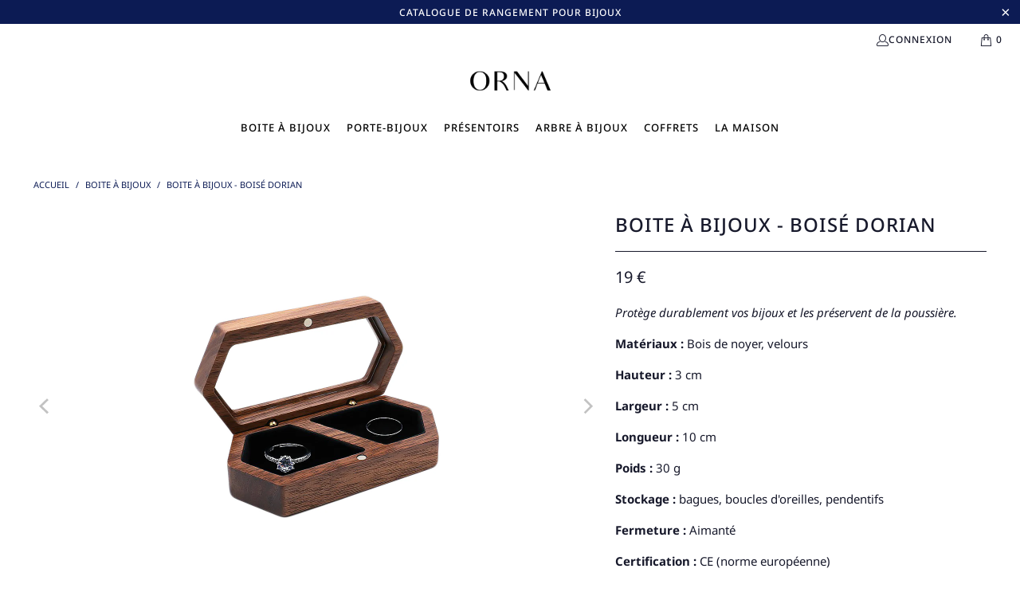

--- FILE ---
content_type: text/html; charset=utf-8
request_url: https://rangement-bijoux.fr/products/boite-a-bijoux-boise-dorian
body_size: 54546
content:


 <!DOCTYPE html>
<html class="no-js no-touch" lang="fr"> <head> <meta name="p:domain_verify" content="88ad16c5f9dd849af8d3180092a65b9e"/> <meta name="google-site-verification" content="fJYibCNW8AZ9Cuxhy9whWWDMVGuc1dpmc6LXZtT8Mrs" /> <script type="text/javascript">
    (function(c,l,a,r,i,t,y){
        c[a]=c[a]||function(){(c[a].q=c[a].q||[]).push(arguments)};
        t=l.createElement(r);t.async=1;t.src="https://www.clarity.ms/tag/"+i;
        y=l.getElementsByTagName(r)[0];y.parentNode.insertBefore(t,y);
    })(window, document, "clarity", "script", "gaov5acl96");
</script> <!-- Google tag (gtag.js) -->
<script async src="https://www.googletagmanager.com/gtag/js?id=AW-11122799654"></script>
<script>
  window.dataLayer = window.dataLayer || [];
  function gtag(){dataLayer.push(arguments);}
  gtag('js', new Date());

  gtag('config', 'AW-11122799654');
</script>
<!-- Event snippet for Achat conversion page -->
<script>
  gtag('event', 'conversion', {
      'send_to': 'AW-11122799654/Q8B3CNmtiZMYEKbo4bcp',
      'transaction_id': ''
  });
</script> <!-- Google tag (gtag.js) -->
<script async src="https://www.googletagmanager.com/gtag/js?id=G-LHBN4W51JR"></script>
<script>
  window.dataLayer = window.dataLayer || [];
  function gtag(){dataLayer.push(arguments);}
  gtag('js', new Date());

  gtag('config', 'G-LHBN4W51JR');
</script> <meta charset="utf-8"> <meta http-equiv="cleartype" content="on"> <meta name="robots" content="index,follow"> <!-- Mobile Specific Metas --> <meta name="HandheldFriendly" content="True"> <meta name="MobileOptimized" content="320"> <meta name="viewport" content="width=device-width,initial-scale=1"> <meta name="theme-color" content="#ffffff"> <title>
      Boite à Bijoux - Boisé Dorian : Coffret - ORNA | Rangement pour Bijoux</title> <meta name="description" content="Gardez vos bijoux en toute sécurité avec la boîte à bijoux Boisé Dorian. Ajoutez une touche de sophistication à votre collection de bijoux."/> <!-- Preconnect Domains --> <link rel="preconnect" href="https://fonts.shopifycdn.com" /> <link rel="preconnect" href="https://cdn.shopify.com" /> <link rel="preconnect" href="https://v.shopify.com" /> <link rel="preconnect" href="https://cdn.shopifycloud.com" /> <link rel="preconnect" href="https://monorail-edge.shopifysvc.com"> <!-- fallback for browsers that don't support preconnect --> <link rel="dns-prefetch" href="https://fonts.shopifycdn.com" /> <link rel="dns-prefetch" href="https://cdn.shopify.com" /> <link rel="dns-prefetch" href="https://v.shopify.com" /> <link rel="dns-prefetch" href="https://cdn.shopifycloud.com" /> <link rel="dns-prefetch" href="https://monorail-edge.shopifysvc.com"> <!-- Preload Assets --> <link rel="preload" href="//rangement-bijoux.fr/cdn/shop/t/2/assets/fancybox.css?v=19278034316635137701746463404" as="style"> <link rel="preload" href="//rangement-bijoux.fr/cdn/shop/t/2/assets/styles.css?v=44985675879800154631759345923" as="style"> <link rel="preload" href="//rangement-bijoux.fr/cdn/shop/t/2/assets/jquery.min.js?v=81049236547974671631746463404" as="script"> <link rel="preload" href="//rangement-bijoux.fr/cdn/shop/t/2/assets/vendors.js?v=51772124549495699811746463404" as="script"> <link rel="preload" href="//rangement-bijoux.fr/cdn/shop/t/2/assets/sections.js?v=110066090805402370721746463431" as="script"> <link rel="preload" href="//rangement-bijoux.fr/cdn/shop/t/2/assets/utilities.js?v=144718458950478955731746463431" as="script"> <link rel="preload" href="//rangement-bijoux.fr/cdn/shop/t/2/assets/app.js?v=42275028440476680381746463431" as="script"> <!-- Stylesheet for Fancybox library --> <link href="//rangement-bijoux.fr/cdn/shop/t/2/assets/fancybox.css?v=19278034316635137701746463404" rel="stylesheet" type="text/css" media="all" /> <!-- Stylesheets for Turbo --> <link href="//rangement-bijoux.fr/cdn/shop/t/2/assets/styles.css?v=44985675879800154631759345923" rel="stylesheet" type="text/css" media="all" /> <script>
      window.lazySizesConfig = window.lazySizesConfig || {};

      lazySizesConfig.expand = 300;
      lazySizesConfig.loadHidden = false;

      /*! lazysizes - v5.2.2 - bgset plugin */
      !function(e,t){var a=function(){t(e.lazySizes),e.removeEventListener("lazyunveilread",a,!0)};t=t.bind(null,e,e.document),"object"==typeof module&&module.exports?t(require("lazysizes")):"function"==typeof define&&define.amd?define(["lazysizes"],t):e.lazySizes?a():e.addEventListener("lazyunveilread",a,!0)}(window,function(e,z,g){"use strict";var c,y,b,f,i,s,n,v,m;e.addEventListener&&(c=g.cfg,y=/\s+/g,b=/\s*\|\s+|\s+\|\s*/g,f=/^(.+?)(?:\s+\[\s*(.+?)\s*\])(?:\s+\[\s*(.+?)\s*\])?$/,i=/^\s*\(*\s*type\s*:\s*(.+?)\s*\)*\s*$/,s=/\(|\)|'/,n={contain:1,cover:1},v=function(e,t){var a;t&&((a=t.match(i))&&a[1]?e.setAttribute("type",a[1]):e.setAttribute("media",c.customMedia[t]||t))},m=function(e){var t,a,i,r;e.target._lazybgset&&(a=(t=e.target)._lazybgset,(i=t.currentSrc||t.src)&&((r=g.fire(a,"bgsetproxy",{src:i,useSrc:s.test(i)?JSON.stringify(i):i})).defaultPrevented||(a.style.backgroundImage="url("+r.detail.useSrc+")")),t._lazybgsetLoading&&(g.fire(a,"_lazyloaded",{},!1,!0),delete t._lazybgsetLoading))},addEventListener("lazybeforeunveil",function(e){var t,a,i,r,s,n,l,d,o,u;!e.defaultPrevented&&(t=e.target.getAttribute("data-bgset"))&&(o=e.target,(u=z.createElement("img")).alt="",u._lazybgsetLoading=!0,e.detail.firesLoad=!0,a=t,i=o,r=u,s=z.createElement("picture"),n=i.getAttribute(c.sizesAttr),l=i.getAttribute("data-ratio"),d=i.getAttribute("data-optimumx"),i._lazybgset&&i._lazybgset.parentNode==i&&i.removeChild(i._lazybgset),Object.defineProperty(r,"_lazybgset",{value:i,writable:!0}),Object.defineProperty(i,"_lazybgset",{value:s,writable:!0}),a=a.replace(y," ").split(b),s.style.display="none",r.className=c.lazyClass,1!=a.length||n||(n="auto"),a.forEach(function(e){var t,a=z.createElement("source");n&&"auto"!=n&&a.setAttribute("sizes",n),(t=e.match(f))?(a.setAttribute(c.srcsetAttr,t[1]),v(a,t[2]),v(a,t[3])):a.setAttribute(c.srcsetAttr,e),s.appendChild(a)}),n&&(r.setAttribute(c.sizesAttr,n),i.removeAttribute(c.sizesAttr),i.removeAttribute("sizes")),d&&r.setAttribute("data-optimumx",d),l&&r.setAttribute("data-ratio",l),s.appendChild(r),i.appendChild(s),setTimeout(function(){g.loader.unveil(u),g.rAF(function(){g.fire(u,"_lazyloaded",{},!0,!0),u.complete&&m({target:u})})}))}),z.addEventListener("load",m,!0),e.addEventListener("lazybeforesizes",function(e){var t,a,i,r;e.detail.instance==g&&e.target._lazybgset&&e.detail.dataAttr&&(t=e.target._lazybgset,i=t,r=(getComputedStyle(i)||{getPropertyValue:function(){}}).getPropertyValue("background-size"),!n[r]&&n[i.style.backgroundSize]&&(r=i.style.backgroundSize),n[a=r]&&(e.target._lazysizesParentFit=a,g.rAF(function(){e.target.setAttribute("data-parent-fit",a),e.target._lazysizesParentFit&&delete e.target._lazysizesParentFit})))},!0),z.documentElement.addEventListener("lazybeforesizes",function(e){var t,a;!e.defaultPrevented&&e.target._lazybgset&&e.detail.instance==g&&(e.detail.width=(t=e.target._lazybgset,a=g.gW(t,t.parentNode),(!t._lazysizesWidth||a>t._lazysizesWidth)&&(t._lazysizesWidth=a),t._lazysizesWidth))}))});

      /*! lazysizes - v5.2.2 */
      !function(e){var t=function(u,D,f){"use strict";var k,H;if(function(){var e;var t={lazyClass:"lazyload",loadedClass:"lazyloaded",loadingClass:"lazyloading",preloadClass:"lazypreload",errorClass:"lazyerror",autosizesClass:"lazyautosizes",srcAttr:"data-src",srcsetAttr:"data-srcset",sizesAttr:"data-sizes",minSize:40,customMedia:{},init:true,expFactor:1.5,hFac:.8,loadMode:2,loadHidden:true,ricTimeout:0,throttleDelay:125};H=u.lazySizesConfig||u.lazysizesConfig||{};for(e in t){if(!(e in H)){H[e]=t[e]}}}(),!D||!D.getElementsByClassName){return{init:function(){},cfg:H,noSupport:true}}var O=D.documentElement,a=u.HTMLPictureElement,P="addEventListener",$="getAttribute",q=u[P].bind(u),I=u.setTimeout,U=u.requestAnimationFrame||I,l=u.requestIdleCallback,j=/^picture$/i,r=["load","error","lazyincluded","_lazyloaded"],i={},G=Array.prototype.forEach,J=function(e,t){if(!i[t]){i[t]=new RegExp("(\\s|^)"+t+"(\\s|$)")}return i[t].test(e[$]("class")||"")&&i[t]},K=function(e,t){if(!J(e,t)){e.setAttribute("class",(e[$]("class")||"").trim()+" "+t)}},Q=function(e,t){var i;if(i=J(e,t)){e.setAttribute("class",(e[$]("class")||"").replace(i," "))}},V=function(t,i,e){var a=e?P:"removeEventListener";if(e){V(t,i)}r.forEach(function(e){t[a](e,i)})},X=function(e,t,i,a,r){var n=D.createEvent("Event");if(!i){i={}}i.instance=k;n.initEvent(t,!a,!r);n.detail=i;e.dispatchEvent(n);return n},Y=function(e,t){var i;if(!a&&(i=u.picturefill||H.pf)){if(t&&t.src&&!e[$]("srcset")){e.setAttribute("srcset",t.src)}i({reevaluate:true,elements:[e]})}else if(t&&t.src){e.src=t.src}},Z=function(e,t){return(getComputedStyle(e,null)||{})[t]},s=function(e,t,i){i=i||e.offsetWidth;while(i<H.minSize&&t&&!e._lazysizesWidth){i=t.offsetWidth;t=t.parentNode}return i},ee=function(){var i,a;var t=[];var r=[];var n=t;var s=function(){var e=n;n=t.length?r:t;i=true;a=false;while(e.length){e.shift()()}i=false};var e=function(e,t){if(i&&!t){e.apply(this,arguments)}else{n.push(e);if(!a){a=true;(D.hidden?I:U)(s)}}};e._lsFlush=s;return e}(),te=function(i,e){return e?function(){ee(i)}:function(){var e=this;var t=arguments;ee(function(){i.apply(e,t)})}},ie=function(e){var i;var a=0;var r=H.throttleDelay;var n=H.ricTimeout;var t=function(){i=false;a=f.now();e()};var s=l&&n>49?function(){l(t,{timeout:n});if(n!==H.ricTimeout){n=H.ricTimeout}}:te(function(){I(t)},true);return function(e){var t;if(e=e===true){n=33}if(i){return}i=true;t=r-(f.now()-a);if(t<0){t=0}if(e||t<9){s()}else{I(s,t)}}},ae=function(e){var t,i;var a=99;var r=function(){t=null;e()};var n=function(){var e=f.now()-i;if(e<a){I(n,a-e)}else{(l||r)(r)}};return function(){i=f.now();if(!t){t=I(n,a)}}},e=function(){var v,m,c,h,e;var y,z,g,p,C,b,A;var n=/^img$/i;var d=/^iframe$/i;var E="onscroll"in u&&!/(gle|ing)bot/.test(navigator.userAgent);var _=0;var w=0;var N=0;var M=-1;var x=function(e){N--;if(!e||N<0||!e.target){N=0}};var W=function(e){if(A==null){A=Z(D.body,"visibility")=="hidden"}return A||!(Z(e.parentNode,"visibility")=="hidden"&&Z(e,"visibility")=="hidden")};var S=function(e,t){var i;var a=e;var r=W(e);g-=t;b+=t;p-=t;C+=t;while(r&&(a=a.offsetParent)&&a!=D.body&&a!=O){r=(Z(a,"opacity")||1)>0;if(r&&Z(a,"overflow")!="visible"){i=a.getBoundingClientRect();r=C>i.left&&p<i.right&&b>i.top-1&&g<i.bottom+1}}return r};var t=function(){var e,t,i,a,r,n,s,l,o,u,f,c;var d=k.elements;if((h=H.loadMode)&&N<8&&(e=d.length)){t=0;M++;for(;t<e;t++){if(!d[t]||d[t]._lazyRace){continue}if(!E||k.prematureUnveil&&k.prematureUnveil(d[t])){R(d[t]);continue}if(!(l=d[t][$]("data-expand"))||!(n=l*1)){n=w}if(!u){u=!H.expand||H.expand<1?O.clientHeight>500&&O.clientWidth>500?500:370:H.expand;k._defEx=u;f=u*H.expFactor;c=H.hFac;A=null;if(w<f&&N<1&&M>2&&h>2&&!D.hidden){w=f;M=0}else if(h>1&&M>1&&N<6){w=u}else{w=_}}if(o!==n){y=innerWidth+n*c;z=innerHeight+n;s=n*-1;o=n}i=d[t].getBoundingClientRect();if((b=i.bottom)>=s&&(g=i.top)<=z&&(C=i.right)>=s*c&&(p=i.left)<=y&&(b||C||p||g)&&(H.loadHidden||W(d[t]))&&(m&&N<3&&!l&&(h<3||M<4)||S(d[t],n))){R(d[t]);r=true;if(N>9){break}}else if(!r&&m&&!a&&N<4&&M<4&&h>2&&(v[0]||H.preloadAfterLoad)&&(v[0]||!l&&(b||C||p||g||d[t][$](H.sizesAttr)!="auto"))){a=v[0]||d[t]}}if(a&&!r){R(a)}}};var i=ie(t);var B=function(e){var t=e.target;if(t._lazyCache){delete t._lazyCache;return}x(e);K(t,H.loadedClass);Q(t,H.loadingClass);V(t,L);X(t,"lazyloaded")};var a=te(B);var L=function(e){a({target:e.target})};var T=function(t,i){try{t.contentWindow.location.replace(i)}catch(e){t.src=i}};var F=function(e){var t;var i=e[$](H.srcsetAttr);if(t=H.customMedia[e[$]("data-media")||e[$]("media")]){e.setAttribute("media",t)}if(i){e.setAttribute("srcset",i)}};var s=te(function(t,e,i,a,r){var n,s,l,o,u,f;if(!(u=X(t,"lazybeforeunveil",e)).defaultPrevented){if(a){if(i){K(t,H.autosizesClass)}else{t.setAttribute("sizes",a)}}s=t[$](H.srcsetAttr);n=t[$](H.srcAttr);if(r){l=t.parentNode;o=l&&j.test(l.nodeName||"")}f=e.firesLoad||"src"in t&&(s||n||o);u={target:t};K(t,H.loadingClass);if(f){clearTimeout(c);c=I(x,2500);V(t,L,true)}if(o){G.call(l.getElementsByTagName("source"),F)}if(s){t.setAttribute("srcset",s)}else if(n&&!o){if(d.test(t.nodeName)){T(t,n)}else{t.src=n}}if(r&&(s||o)){Y(t,{src:n})}}if(t._lazyRace){delete t._lazyRace}Q(t,H.lazyClass);ee(function(){var e=t.complete&&t.naturalWidth>1;if(!f||e){if(e){K(t,"ls-is-cached")}B(u);t._lazyCache=true;I(function(){if("_lazyCache"in t){delete t._lazyCache}},9)}if(t.loading=="lazy"){N--}},true)});var R=function(e){if(e._lazyRace){return}var t;var i=n.test(e.nodeName);var a=i&&(e[$](H.sizesAttr)||e[$]("sizes"));var r=a=="auto";if((r||!m)&&i&&(e[$]("src")||e.srcset)&&!e.complete&&!J(e,H.errorClass)&&J(e,H.lazyClass)){return}t=X(e,"lazyunveilread").detail;if(r){re.updateElem(e,true,e.offsetWidth)}e._lazyRace=true;N++;s(e,t,r,a,i)};var r=ae(function(){H.loadMode=3;i()});var l=function(){if(H.loadMode==3){H.loadMode=2}r()};var o=function(){if(m){return}if(f.now()-e<999){I(o,999);return}m=true;H.loadMode=3;i();q("scroll",l,true)};return{_:function(){e=f.now();k.elements=D.getElementsByClassName(H.lazyClass);v=D.getElementsByClassName(H.lazyClass+" "+H.preloadClass);q("scroll",i,true);q("resize",i,true);q("pageshow",function(e){if(e.persisted){var t=D.querySelectorAll("."+H.loadingClass);if(t.length&&t.forEach){U(function(){t.forEach(function(e){if(e.complete){R(e)}})})}}});if(u.MutationObserver){new MutationObserver(i).observe(O,{childList:true,subtree:true,attributes:true})}else{O[P]("DOMNodeInserted",i,true);O[P]("DOMAttrModified",i,true);setInterval(i,999)}q("hashchange",i,true);["focus","mouseover","click","load","transitionend","animationend"].forEach(function(e){D[P](e,i,true)});if(/d$|^c/.test(D.readyState)){o()}else{q("load",o);D[P]("DOMContentLoaded",i);I(o,2e4)}if(k.elements.length){t();ee._lsFlush()}else{i()}},checkElems:i,unveil:R,_aLSL:l}}(),re=function(){var i;var n=te(function(e,t,i,a){var r,n,s;e._lazysizesWidth=a;a+="px";e.setAttribute("sizes",a);if(j.test(t.nodeName||"")){r=t.getElementsByTagName("source");for(n=0,s=r.length;n<s;n++){r[n].setAttribute("sizes",a)}}if(!i.detail.dataAttr){Y(e,i.detail)}});var a=function(e,t,i){var a;var r=e.parentNode;if(r){i=s(e,r,i);a=X(e,"lazybeforesizes",{width:i,dataAttr:!!t});if(!a.defaultPrevented){i=a.detail.width;if(i&&i!==e._lazysizesWidth){n(e,r,a,i)}}}};var e=function(){var e;var t=i.length;if(t){e=0;for(;e<t;e++){a(i[e])}}};var t=ae(e);return{_:function(){i=D.getElementsByClassName(H.autosizesClass);q("resize",t)},checkElems:t,updateElem:a}}(),t=function(){if(!t.i&&D.getElementsByClassName){t.i=true;re._();e._()}};return I(function(){H.init&&t()}),k={cfg:H,autoSizer:re,loader:e,init:t,uP:Y,aC:K,rC:Q,hC:J,fire:X,gW:s,rAF:ee}}(e,e.document,Date);e.lazySizes=t,"object"==typeof module&&module.exports&&(module.exports=t)}("undefined"!=typeof window?window:{});</script> <!-- Icons --> <link rel="shortcut icon" type="image/x-icon" href="//rangement-bijoux.fr/cdn/shop/files/logo_catalogue_d_excellence_favicon_Orna_c1ac74b3-116a-479d-b300-e5e41042dfbd_180x180.png?v=1666878419"> <link rel="apple-touch-icon" href="//rangement-bijoux.fr/cdn/shop/files/logo_catalogue_d_excellence_favicon_Orna_c1ac74b3-116a-479d-b300-e5e41042dfbd_180x180.png?v=1666878419"/> <link rel="apple-touch-icon" sizes="57x57" href="//rangement-bijoux.fr/cdn/shop/files/logo_catalogue_d_excellence_favicon_Orna_c1ac74b3-116a-479d-b300-e5e41042dfbd_57x57.png?v=1666878419"/> <link rel="apple-touch-icon" sizes="60x60" href="//rangement-bijoux.fr/cdn/shop/files/logo_catalogue_d_excellence_favicon_Orna_c1ac74b3-116a-479d-b300-e5e41042dfbd_60x60.png?v=1666878419"/> <link rel="apple-touch-icon" sizes="72x72" href="//rangement-bijoux.fr/cdn/shop/files/logo_catalogue_d_excellence_favicon_Orna_c1ac74b3-116a-479d-b300-e5e41042dfbd_72x72.png?v=1666878419"/> <link rel="apple-touch-icon" sizes="76x76" href="//rangement-bijoux.fr/cdn/shop/files/logo_catalogue_d_excellence_favicon_Orna_c1ac74b3-116a-479d-b300-e5e41042dfbd_76x76.png?v=1666878419"/> <link rel="apple-touch-icon" sizes="114x114" href="//rangement-bijoux.fr/cdn/shop/files/logo_catalogue_d_excellence_favicon_Orna_c1ac74b3-116a-479d-b300-e5e41042dfbd_114x114.png?v=1666878419"/> <link rel="apple-touch-icon" sizes="180x180" href="//rangement-bijoux.fr/cdn/shop/files/logo_catalogue_d_excellence_favicon_Orna_c1ac74b3-116a-479d-b300-e5e41042dfbd_180x180.png?v=1666878419"/> <link rel="apple-touch-icon" sizes="228x228" href="//rangement-bijoux.fr/cdn/shop/files/logo_catalogue_d_excellence_favicon_Orna_c1ac74b3-116a-479d-b300-e5e41042dfbd_228x228.png?v=1666878419"/> <script src="//rangement-bijoux.fr/cdn/shop/t/2/assets/jquery.min.js?v=81049236547974671631746463404" defer></script>

    

    

  


    
<template id="price-ui"><span class="price " data-price></span><span class="compare-at-price" data-compare-at-price></span><span class="unit-pricing" data-unit-pricing></span></template> <template id="price-ui-badge"><div class="price-ui-badge__sticker price-ui-badge__sticker--"> <span class="price-ui-badge__sticker-text" data-badge></span></div></template> <template id="price-ui__price"><span class="money" data-price></span></template> <template id="price-ui__price-range"><span class="price-min" data-price-min><span class="money" data-price></span></span> - <span class="price-max" data-price-max><span class="money" data-price></span></span></template> <template id="price-ui__unit-pricing"><span class="unit-quantity" data-unit-quantity></span> | <span class="unit-price" data-unit-price><span class="money" data-price></span></span> / <span class="unit-measurement" data-unit-measurement></span></template> <template id="price-ui-badge__percent-savings-range">Économiser jusqu'à <span data-price-percent></span>%</template> <template id="price-ui-badge__percent-savings">Sauvegarder <span data-price-percent></span>%</template> <template id="price-ui-badge__price-savings-range">Économiser jusqu'à <span class="money" data-price></span></template> <template id="price-ui-badge__price-savings">Enregistrer <span class="money" data-price></span></template> <template id="price-ui-badge__on-sale">Vente</template> <template id="price-ui-badge__sold-out">Épuisé</template> <template id="price-ui-badge__in-stock">En stock</template> <script>
      
window.PXUTheme = window.PXUTheme || {};


window.PXUTheme.theme_settings = {};
window.PXUTheme.currency = {};
window.PXUTheme.routes = window.PXUTheme.routes || {};


window.PXUTheme.theme_settings.display_tos_checkbox = false;
window.PXUTheme.theme_settings.go_to_checkout = true;
window.PXUTheme.theme_settings.cart_action = "ajax";
window.PXUTheme.theme_settings.cart_shipping_calculator = false;


window.PXUTheme.theme_settings.collection_swatches = false;
window.PXUTheme.theme_settings.collection_secondary_image = false;


window.PXUTheme.currency.show_multiple_currencies = false;
window.PXUTheme.currency.shop_currency = "EUR";
window.PXUTheme.currency.default_currency = "EUR";
window.PXUTheme.currency.display_format = "money_format";
window.PXUTheme.currency.money_format = "{{amount_no_decimals}} €";
window.PXUTheme.currency.money_format_no_currency = "{{amount_no_decimals}} €";
window.PXUTheme.currency.money_format_currency = "{{amount_no_decimals}} €";
window.PXUTheme.currency.native_multi_currency = false;
window.PXUTheme.currency.iso_code = "EUR";
window.PXUTheme.currency.symbol = "€";


window.PXUTheme.theme_settings.display_inventory_left = false;
window.PXUTheme.theme_settings.inventory_threshold = 10;
window.PXUTheme.theme_settings.limit_quantity = false;


window.PXUTheme.theme_settings.menu_position = null;


window.PXUTheme.theme_settings.newsletter_popup = false;
window.PXUTheme.theme_settings.newsletter_popup_days = "14";
window.PXUTheme.theme_settings.newsletter_popup_mobile = false;
window.PXUTheme.theme_settings.newsletter_popup_seconds = 0;


window.PXUTheme.theme_settings.pagination_type = "basic_pagination";


window.PXUTheme.theme_settings.enable_shopify_collection_badges = false;
window.PXUTheme.theme_settings.quick_shop_thumbnail_position = null;
window.PXUTheme.theme_settings.product_form_style = "radio";
window.PXUTheme.theme_settings.sale_banner_enabled = false;
window.PXUTheme.theme_settings.display_savings = false;
window.PXUTheme.theme_settings.display_sold_out_price = false;
window.PXUTheme.theme_settings.free_text = "Free";
window.PXUTheme.theme_settings.video_looping = null;
window.PXUTheme.theme_settings.quick_shop_style = "inline";
window.PXUTheme.theme_settings.hover_enabled = false;


window.PXUTheme.routes.cart_url = "/cart";
window.PXUTheme.routes.root_url = "/";
window.PXUTheme.routes.search_url = "/search";
window.PXUTheme.routes.all_products_collection_url = "/collections/all";


window.PXUTheme.theme_settings.image_loading_style = "appear";


window.PXUTheme.theme_settings.search_option = "product";
window.PXUTheme.theme_settings.search_items_to_display = 5;
window.PXUTheme.theme_settings.enable_autocomplete = true;


window.PXUTheme.theme_settings.page_dots_enabled = false;
window.PXUTheme.theme_settings.slideshow_arrow_size = "light";


window.PXUTheme.theme_settings.quick_shop_enabled = false;


window.PXUTheme.translation = {};


window.PXUTheme.translation.agree_to_terms_warning = "Vous devez accepter les termes et conditions à la caisse.";
window.PXUTheme.translation.one_item_left = "produit en stock";
window.PXUTheme.translation.items_left_text = "produits en stock";
window.PXUTheme.translation.cart_savings_text = "Économisez";
window.PXUTheme.translation.cart_discount_text = "Remise";
window.PXUTheme.translation.cart_subtotal_text = "Sous-total";
window.PXUTheme.translation.cart_remove_text = "Supprimer";
window.PXUTheme.translation.cart_free_text = "Libérer";


window.PXUTheme.translation.newsletter_success_text = "Merci de vous être inscrit(e) à notre liste de diffusion !";


window.PXUTheme.translation.notify_email = "Saisissez votre adresse e-mail...";
window.PXUTheme.translation.notify_email_value = "Translation missing: fr.contact.fields.email";
window.PXUTheme.translation.notify_email_send = "Envoyer";
window.PXUTheme.translation.notify_message_first = "Merci de me contacter lorsque ";
window.PXUTheme.translation.notify_message_last = " est disponible à nouveau - ";
window.PXUTheme.translation.notify_success_text = "Merci ! Nous vous contacterons lorsque ce produit sera de nouveau disponible !";


window.PXUTheme.translation.add_to_cart = "Ajouter au panier";
window.PXUTheme.translation.coming_soon_text = "À Venir";
window.PXUTheme.translation.sold_out_text = "Épuisé";
window.PXUTheme.translation.sale_text = "Soldes";
window.PXUTheme.translation.savings_text = "Économisez";
window.PXUTheme.translation.from_text = "de";
window.PXUTheme.translation.new_text = "Nouveauté";
window.PXUTheme.translation.pre_order_text = "Pré-Commande";
window.PXUTheme.translation.unavailable_text = "Indisponible";


window.PXUTheme.translation.all_results = "Tous les résultats";
window.PXUTheme.translation.no_results = "Aucun résultat trouvé.";


window.PXUTheme.media_queries = {};
window.PXUTheme.media_queries.small = window.matchMedia( "(max-width: 480px)" );
window.PXUTheme.media_queries.medium = window.matchMedia( "(max-width: 798px)" );
window.PXUTheme.media_queries.large = window.matchMedia( "(min-width: 799px)" );
window.PXUTheme.media_queries.larger = window.matchMedia( "(min-width: 960px)" );
window.PXUTheme.media_queries.xlarge = window.matchMedia( "(min-width: 1200px)" );
window.PXUTheme.media_queries.ie10 = window.matchMedia( "all and (-ms-high-contrast: none), (-ms-high-contrast: active)" );
window.PXUTheme.media_queries.tablet = window.matchMedia( "only screen and (min-width: 799px) and (max-width: 1024px)" );
window.PXUTheme.media_queries.mobile_and_tablet = window.matchMedia( "(max-width: 1024px)" );</script> <script src="//rangement-bijoux.fr/cdn/shop/t/2/assets/vendors.js?v=51772124549495699811746463404" defer></script> <script src="//rangement-bijoux.fr/cdn/shop/t/2/assets/sections.js?v=110066090805402370721746463431" defer></script> <script src="//rangement-bijoux.fr/cdn/shop/t/2/assets/utilities.js?v=144718458950478955731746463431" defer></script> <script src="//rangement-bijoux.fr/cdn/shop/t/2/assets/app.js?v=42275028440476680381746463431" defer></script> <script src="//rangement-bijoux.fr/cdn/shop/t/2/assets/instantclick.min.js?v=20092422000980684151746463404" data-no-instant defer></script> <script data-no-instant>
        window.addEventListener('DOMContentLoaded', function() {

          function inIframe() {
            try {
              return window.self !== window.top;
            } catch (e) {
              return true;
            }
          }

          if (!inIframe()){
            InstantClick.on('change', function() {

              $('head script[src*="shopify"]').each(function() {
                var script = document.createElement('script');
                script.type = 'text/javascript';
                script.src = $(this).attr('src');

                $('body').append(script);
              });

              $('body').removeClass('fancybox-active');
              $.fancybox.destroy();

              InstantClick.init();

            });
          }
        });</script> <script></script>

<script>window.performance && window.performance.mark && window.performance.mark('shopify.content_for_header.start');</script><meta name="google-site-verification" content="fJYibCNW8AZ9Cuxhy9whWWDMVGuc1dpmc6LXZtT8Mrs">
<meta id="shopify-digital-wallet" name="shopify-digital-wallet" content="/66273181996/digital_wallets/dialog">
<meta name="shopify-checkout-api-token" content="c9377916151d7d42f740d1f2f6184b2e">
<meta id="in-context-paypal-metadata" data-shop-id="66273181996" data-venmo-supported="false" data-environment="production" data-locale="fr_FR" data-paypal-v4="true" data-currency="EUR">
<link rel="alternate" type="application/json+oembed" href="https://rangement-bijoux.fr/products/boite-a-bijoux-boise-dorian.oembed">
<script async="async" src="/checkouts/internal/preloads.js?locale=fr-FR"></script>
<script id="shopify-features" type="application/json">{"accessToken":"c9377916151d7d42f740d1f2f6184b2e","betas":["rich-media-storefront-analytics"],"domain":"rangement-bijoux.fr","predictiveSearch":true,"shopId":66273181996,"locale":"fr"}</script>
<script>var Shopify = Shopify || {};
Shopify.shop = "rangement-bijoux-7568.myshopify.com";
Shopify.locale = "fr";
Shopify.currency = {"active":"EUR","rate":"1.0"};
Shopify.country = "FR";
Shopify.theme = {"name":"theme-export-rangement-bijoux-fr-theme-orna-0","id":181107163477,"schema_name":null,"schema_version":null,"theme_store_id":null,"role":"main"};
Shopify.theme.handle = "null";
Shopify.theme.style = {"id":null,"handle":null};
Shopify.cdnHost = "rangement-bijoux.fr/cdn";
Shopify.routes = Shopify.routes || {};
Shopify.routes.root = "/";</script>
<script type="module">!function(o){(o.Shopify=o.Shopify||{}).modules=!0}(window);</script>
<script>!function(o){function n(){var o=[];function n(){o.push(Array.prototype.slice.apply(arguments))}return n.q=o,n}var t=o.Shopify=o.Shopify||{};t.loadFeatures=n(),t.autoloadFeatures=n()}(window);</script>
<script id="shop-js-analytics" type="application/json">{"pageType":"product"}</script>
<script defer="defer" async type="module" src="//rangement-bijoux.fr/cdn/shopifycloud/shop-js/modules/v2/client.init-shop-cart-sync_DyYWCJny.fr.esm.js"></script>
<script defer="defer" async type="module" src="//rangement-bijoux.fr/cdn/shopifycloud/shop-js/modules/v2/chunk.common_BDBm0ZZC.esm.js"></script>
<script type="module">
  await import("//rangement-bijoux.fr/cdn/shopifycloud/shop-js/modules/v2/client.init-shop-cart-sync_DyYWCJny.fr.esm.js");
await import("//rangement-bijoux.fr/cdn/shopifycloud/shop-js/modules/v2/chunk.common_BDBm0ZZC.esm.js");

  window.Shopify.SignInWithShop?.initShopCartSync?.({"fedCMEnabled":true,"windoidEnabled":true});

</script>
<script>(function() {
  var isLoaded = false;
  function asyncLoad() {
    if (isLoaded) return;
    isLoaded = true;
    var urls = ["https:\/\/satcb.greatappsfactory.com\/sticky.js?shop=rangement-bijoux-7568.myshopify.com","https:\/\/cdn.shopify.com\/s\/files\/1\/0662\/7318\/1996\/t\/2\/assets\/loy_66273181996.js?v=1667143907\u0026shop=rangement-bijoux-7568.myshopify.com","https:\/\/d1bu6z2uxfnay3.cloudfront.net\/storage\/scripts\/rangement-bijoux-7568.myshopify.com.20231213122303.scripttag.js?shop=rangement-bijoux-7568.myshopify.com","https:\/\/cdn.shopify.com\/s\/files\/1\/0662\/7318\/1996\/t\/2\/assets\/booster_eu_cookie_66273181996.js?v=1678893755\u0026shop=rangement-bijoux-7568.myshopify.com"];
    for (var i = 0; i <urls.length; i++) {
      var s = document.createElement('script');
      s.type = 'text/javascript';
      s.async = true;
      s.src = urls[i];
      var x = document.getElementsByTagName('script')[0];
      x.parentNode.insertBefore(s, x);
    }
  };
  if(window.attachEvent) {
    window.attachEvent('onload', asyncLoad);
  } else {
    window.addEventListener('load', asyncLoad, false);
  }
})();</script>
<script id="__st">var __st={"a":66273181996,"offset":3600,"reqid":"b0b39d16-4d95-4249-88ba-6d9c0273dc84-1768914701","pageurl":"rangement-bijoux.fr\/products\/boite-a-bijoux-boise-dorian","u":"87cdbe297f4f","p":"product","rtyp":"product","rid":8182572319020};</script>
<script>window.ShopifyPaypalV4VisibilityTracking = true;</script>
<script id="captcha-bootstrap">!function(){'use strict';const t='contact',e='account',n='new_comment',o=[[t,t],['blogs',n],['comments',n],[t,'customer']],c=[[e,'customer_login'],[e,'guest_login'],[e,'recover_customer_password'],[e,'create_customer']],r=t=>t.map((([t,e])=>`form[action*='/${t}']:not([data-nocaptcha='true']) input[name='form_type'][value='${e}']`)).join(','),a=t=>()=>t?[...document.querySelectorAll(t)].map((t=>t.form)):[];function s(){const t=[...o],e=r(t);return a(e)}const i='password',u='form_key',d=['recaptcha-v3-token','g-recaptcha-response','h-captcha-response',i],f=()=>{try{return window.sessionStorage}catch{return}},m='__shopify_v',_=t=>t.elements[u];function p(t,e,n=!1){try{const o=window.sessionStorage,c=JSON.parse(o.getItem(e)),{data:r}=function(t){const{data:e,action:n}=t;return t[m]||n?{data:e,action:n}:{data:t,action:n}}(c);for(const[e,n]of Object.entries(r))t.elements[e]&&(t.elements[e].value=n);n&&o.removeItem(e)}catch(o){console.error('form repopulation failed',{error:o})}}const l='form_type',E='cptcha';function T(t){t.dataset[E]=!0}const w=window,h=w.document,L='Shopify',v='ce_forms',y='captcha';let A=!1;((t,e)=>{const n=(g='f06e6c50-85a8-45c8-87d0-21a2b65856fe',I='https://cdn.shopify.com/shopifycloud/storefront-forms-hcaptcha/ce_storefront_forms_captcha_hcaptcha.v1.5.2.iife.js',D={infoText:'Protégé par hCaptcha',privacyText:'Confidentialité',termsText:'Conditions'},(t,e,n)=>{const o=w[L][v],c=o.bindForm;if(c)return c(t,g,e,D).then(n);var r;o.q.push([[t,g,e,D],n]),r=I,A||(h.body.append(Object.assign(h.createElement('script'),{id:'captcha-provider',async:!0,src:r})),A=!0)});var g,I,D;w[L]=w[L]||{},w[L][v]=w[L][v]||{},w[L][v].q=[],w[L][y]=w[L][y]||{},w[L][y].protect=function(t,e){n(t,void 0,e),T(t)},Object.freeze(w[L][y]),function(t,e,n,w,h,L){const[v,y,A,g]=function(t,e,n){const i=e?o:[],u=t?c:[],d=[...i,...u],f=r(d),m=r(i),_=r(d.filter((([t,e])=>n.includes(e))));return[a(f),a(m),a(_),s()]}(w,h,L),I=t=>{const e=t.target;return e instanceof HTMLFormElement?e:e&&e.form},D=t=>v().includes(t);t.addEventListener('submit',(t=>{const e=I(t);if(!e)return;const n=D(e)&&!e.dataset.hcaptchaBound&&!e.dataset.recaptchaBound,o=_(e),c=g().includes(e)&&(!o||!o.value);(n||c)&&t.preventDefault(),c&&!n&&(function(t){try{if(!f())return;!function(t){const e=f();if(!e)return;const n=_(t);if(!n)return;const o=n.value;o&&e.removeItem(o)}(t);const e=Array.from(Array(32),(()=>Math.random().toString(36)[2])).join('');!function(t,e){_(t)||t.append(Object.assign(document.createElement('input'),{type:'hidden',name:u})),t.elements[u].value=e}(t,e),function(t,e){const n=f();if(!n)return;const o=[...t.querySelectorAll(`input[type='${i}']`)].map((({name:t})=>t)),c=[...d,...o],r={};for(const[a,s]of new FormData(t).entries())c.includes(a)||(r[a]=s);n.setItem(e,JSON.stringify({[m]:1,action:t.action,data:r}))}(t,e)}catch(e){console.error('failed to persist form',e)}}(e),e.submit())}));const S=(t,e)=>{t&&!t.dataset[E]&&(n(t,e.some((e=>e===t))),T(t))};for(const o of['focusin','change'])t.addEventListener(o,(t=>{const e=I(t);D(e)&&S(e,y())}));const B=e.get('form_key'),M=e.get(l),P=B&&M;t.addEventListener('DOMContentLoaded',(()=>{const t=y();if(P)for(const e of t)e.elements[l].value===M&&p(e,B);[...new Set([...A(),...v().filter((t=>'true'===t.dataset.shopifyCaptcha))])].forEach((e=>S(e,t)))}))}(h,new URLSearchParams(w.location.search),n,t,e,['guest_login'])})(!0,!0)}();</script>
<script integrity="sha256-4kQ18oKyAcykRKYeNunJcIwy7WH5gtpwJnB7kiuLZ1E=" data-source-attribution="shopify.loadfeatures" defer="defer" src="//rangement-bijoux.fr/cdn/shopifycloud/storefront/assets/storefront/load_feature-a0a9edcb.js" crossorigin="anonymous"></script>
<script data-source-attribution="shopify.dynamic_checkout.dynamic.init">var Shopify=Shopify||{};Shopify.PaymentButton=Shopify.PaymentButton||{isStorefrontPortableWallets:!0,init:function(){window.Shopify.PaymentButton.init=function(){};var t=document.createElement("script");t.src="https://rangement-bijoux.fr/cdn/shopifycloud/portable-wallets/latest/portable-wallets.fr.js",t.type="module",document.head.appendChild(t)}};
</script>
<script data-source-attribution="shopify.dynamic_checkout.buyer_consent">
  function portableWalletsHideBuyerConsent(e){var t=document.getElementById("shopify-buyer-consent"),n=document.getElementById("shopify-subscription-policy-button");t&&n&&(t.classList.add("hidden"),t.setAttribute("aria-hidden","true"),n.removeEventListener("click",e))}function portableWalletsShowBuyerConsent(e){var t=document.getElementById("shopify-buyer-consent"),n=document.getElementById("shopify-subscription-policy-button");t&&n&&(t.classList.remove("hidden"),t.removeAttribute("aria-hidden"),n.addEventListener("click",e))}window.Shopify?.PaymentButton&&(window.Shopify.PaymentButton.hideBuyerConsent=portableWalletsHideBuyerConsent,window.Shopify.PaymentButton.showBuyerConsent=portableWalletsShowBuyerConsent);
</script>
<script data-source-attribution="shopify.dynamic_checkout.cart.bootstrap">document.addEventListener("DOMContentLoaded",(function(){function t(){return document.querySelector("shopify-accelerated-checkout-cart, shopify-accelerated-checkout")}if(t())Shopify.PaymentButton.init();else{new MutationObserver((function(e,n){t()&&(Shopify.PaymentButton.init(),n.disconnect())})).observe(document.body,{childList:!0,subtree:!0})}}));
</script>
<link id="shopify-accelerated-checkout-styles" rel="stylesheet" media="screen" href="https://rangement-bijoux.fr/cdn/shopifycloud/portable-wallets/latest/accelerated-checkout-backwards-compat.css" crossorigin="anonymous">
<style id="shopify-accelerated-checkout-cart">
        #shopify-buyer-consent {
  margin-top: 1em;
  display: inline-block;
  width: 100%;
}

#shopify-buyer-consent.hidden {
  display: none;
}

#shopify-subscription-policy-button {
  background: none;
  border: none;
  padding: 0;
  text-decoration: underline;
  font-size: inherit;
  cursor: pointer;
}

#shopify-subscription-policy-button::before {
  box-shadow: none;
}

      </style>

<script>window.performance && window.performance.mark && window.performance.mark('shopify.content_for_header.end');</script>



<meta name="author" content="ORNA | Rangement pour Bijoux">
<meta property="og:url" content="https://rangement-bijoux.fr/products/boite-a-bijoux-boise-dorian">
<meta property="og:site_name" content="ORNA | Rangement pour Bijoux"> <meta property="og:type" content="product"> <meta property="og:title" content="Boite à Bijoux - Boisé Dorian"> <meta property="og:image" content="https://rangement-bijoux.fr/cdn/shop/products/Boite-a-Bijoux-Bague_00132_600x.jpg?v=1678981142"> <meta property="og:image:secure_url" content="https://rangement-bijoux.fr/cdn/shop/products/Boite-a-Bijoux-Bague_00132_600x.jpg?v=1678981142"> <meta property="og:image:width" content="1000"> <meta property="og:image:height" content="1000"> <meta property="og:image" content="https://rangement-bijoux.fr/cdn/shop/products/Boite-a-Bijoux-Bague_00111_600x.jpg?v=1678981143"> <meta property="og:image:secure_url" content="https://rangement-bijoux.fr/cdn/shop/products/Boite-a-Bijoux-Bague_00111_600x.jpg?v=1678981143"> <meta property="og:image:width" content="800"> <meta property="og:image:height" content="800"> <meta property="og:image" content="https://rangement-bijoux.fr/cdn/shop/products/Boite-a-Bijoux-Bague_00112_600x.jpg?v=1678981143"> <meta property="og:image:secure_url" content="https://rangement-bijoux.fr/cdn/shop/products/Boite-a-Bijoux-Bague_00112_600x.jpg?v=1678981143"> <meta property="og:image:width" content="800"> <meta property="og:image:height" content="800"> <meta property="product:price:amount" content="19"> <meta property="product:price:currency" content="EUR"> <meta property="og:description" content="Gardez vos bijoux en toute sécurité avec la boîte à bijoux Boisé Dorian. Ajoutez une touche de sophistication à votre collection de bijoux.">




<meta name="twitter:card" content="summary"> <meta name="twitter:title" content="Boite à Bijoux - Boisé Dorian"> <meta name="twitter:description" content="Protège durablement vos bijoux et les préservent de la poussière. Matériaux : Bois de noyer, velours Hauteur : 3 cm Largeur : 5 cm Longueur : 10 cm Poids : 30 g Stockage : bagues, boucles d&#39;oreilles, pendentifs Fermeture : Aimanté Certification : CE (norme européenne) Couleur : noir Réf : KJA934 Description - Boite Boisé Dorian Une boîte à bijoux en bois pour ranger vos bijoux en toute sécurité. La boîte à bijoux en bois Dorian est un choix idéal pour les amateurs de bijoux qui cherchent à ranger leurs bijoux en toute sécurité. Avec sa construction en bois robuste et ses compartiments intérieurs en velours doux, cette boîte à bijoux offre une protection sûre et solide pour vos bijoux les plus précieux. La boîte à bijoux en bois Dorian est un écrin précieux pour vos bijoux les plus"> <meta name="twitter:image" content="https://rangement-bijoux.fr/cdn/shop/products/Boite-a-Bijoux-Bague_00132_240x.jpg?v=1678981142"> <meta name="twitter:image:width" content="240"> <meta name="twitter:image:height" content="240"> <meta name="twitter:image:alt" content="Boite à Bijoux - Boisé Dorian-boite à bijoux- Boite-a-Bijoux-Bague_00132-ORNA | Rangement pour Bijoux"> <script type="text/javascript">
  window.Rivo = window.Rivo || {};
  window.Rivo.common = window.Rivo.common || {};
  window.Rivo.common.shop = {
    permanent_domain: 'rangement-bijoux-7568.myshopify.com',
    currency: "EUR",
    money_format: "{{amount_no_decimals}} €",
    id: 66273181996
  };
  

  window.Rivo.common.template = 'product';
  window.Rivo.common.cart = {};
  window.Rivo.global_config = {"asset_urls":{"loy":{"api_js":"https:\/\/cdn.shopify.com\/s\/files\/1\/0194\/1736\/6592\/t\/1\/assets\/ba_rivo_api.js?v=1756411932","lp_js":"https:\/\/cdn.shopify.com\/s\/files\/1\/0194\/1736\/6592\/t\/1\/assets\/ba_rivo_lp.js?v=1756411931","lp_css":"https:\/\/cdn.shopify.com\/s\/files\/1\/0194\/1736\/6592\/t\/1\/assets\/ba_rivo_lp.css?v=1755697922","profile_js":"https:\/\/cdn.shopify.com\/s\/files\/1\/0194\/1736\/6592\/t\/1\/assets\/ba_rivo_profile.js?v=1756411930","profile_css":"https:\/\/cdn.shopify.com\/s\/files\/1\/0194\/1736\/6592\/t\/1\/assets\/ba_rivo_profile.css?v=1759172933","init_js":"https:\/\/cdn.shopify.com\/s\/files\/1\/0194\/1736\/6592\/t\/1\/assets\/ba_loy_init.js?v=1756411928","referrals_js":"https:\/\/cdn.shopify.com\/s\/files\/1\/0194\/1736\/6592\/t\/1\/assets\/ba_loy_referrals.js?v=1756411933","referrals_css":"https:\/\/cdn.shopify.com\/s\/files\/1\/0194\/1736\/6592\/t\/1\/assets\/ba_loy_referrals.css?v=1700287043","widget_js":"https:\/\/cdn.shopify.com\/s\/files\/1\/0037\/2110\/1430\/t\/963\/assets\/ba_loy_widget.js?v=1728252181","widget_css":"https:\/\/cdn.shopify.com\/s\/files\/1\/0194\/1736\/6592\/t\/1\/assets\/ba_loy_widget.css?v=1692840875","page_init_js":"https:\/\/cdn.shopify.com\/s\/files\/1\/0194\/1736\/6592\/t\/1\/assets\/ba_loy_page_init.js?v=1711433130","page_widget_js":"https:\/\/cdn.shopify.com\/s\/files\/1\/0194\/1736\/6592\/t\/1\/assets\/ba_loy_page_widget.js?v=1711432435","page_widget_css":"https:\/\/cdn.shopify.com\/s\/files\/1\/0194\/1736\/6592\/t\/1\/assets\/ba_loy_page.css?v=1693059047","page_preview_js":null,"app_proxy_applications_js":"https:\/\/cdn.shopify.com\/s\/files\/1\/0194\/1736\/6592\/t\/1\/assets\/app_proxy_application.js?v=1708835151"},"forms":{"init_js":"https:\/\/cdn.shopify.com\/s\/files\/1\/0194\/1736\/6592\/t\/1\/assets\/ba_forms_init.js?v=1711433134","widget_js":"https:\/\/cdn.shopify.com\/s\/files\/1\/0194\/1736\/6592\/t\/1\/assets\/ba_forms_widget.js?v=1711433135","forms_css":"https:\/\/cdn.shopify.com\/s\/files\/1\/0194\/1736\/6592\/t\/1\/assets\/ba_forms.css?v=1691714518"},"global":{"helper_js":"https:\/\/cdn.shopify.com\/s\/files\/1\/0194\/1736\/6592\/t\/1\/assets\/ba_tracking.js?v=1752615342"}},"proxy_paths":{"app_metrics":"\/app_metrics"},"aat":[],"pv":false,"sts":false,"bam":true,"batc":true,"fetch_url_to_string":false,"base_money_format":"{{amount_no_decimals}} €","online_store_version":2,"loy_js_api_enabled":false,"hide_console_ad":false,"shopify_markets_enabled":false,"google_client_id":"105612801293-i27f7uh4jfd7tajl14hqbqlvd6dr5psc.apps.googleusercontent.com","multipass_v_token":false,"clear_latest_order_cache":false,"shop":{"id":66273181996,"name":"ORNA | Rangement pour Bijoux","domain":"rangement-bijoux.fr"},"theme_extension_local_assets":false};

  
    if (window.Rivo.common.template == 'product'){
      window.Rivo.common.product = {
        id: 8182572319020, price: 1900, handle: "boite-a-bijoux-boise-dorian", tags: null,
        available: true, title: "Boite à Bijoux - Boisé Dorian", variants: [{"id":44635744502060,"title":"Default Title","option1":"Default Title","option2":null,"option3":null,"sku":"3256804819439964-RB517-C1-No engraving","requires_shipping":true,"taxable":true,"featured_image":null,"available":true,"name":"Boite à Bijoux - Boisé Dorian","public_title":null,"options":["Default Title"],"price":1900,"weight":0,"compare_at_price":1900,"inventory_management":"shopify","barcode":"","requires_selling_plan":false,"selling_plan_allocations":[]}]
      };
    }
  

    window.Rivo.loy_config = {"brand_theme_settings":{"enabled":true,"button_bg":"#2932fc","header_bg":"#2932fc","desc_color":"#737376","icon_color":"#3a3a3a","link_color":"#2932fc","visibility":"both","cards_shape":"rounded","hide_widget":false,"launcher_bg":"#286ef8","mobile_icon":"star","mobile_text":"Rewards","title_color":"#212b36","banner_image":"","desktop_icon":"star","desktop_text":"Rewards","inputs_shape":"rounded","primary_font":null,"buttons_shape":"rounded","mobile_layout":"icon_with_text","primary_color":"#2932fc","desktop_layout":"icon_with_text","launcher_shape":"circle","secondary_font":null,"container_shape":"rounded","mobile_placement":"right","button_text_color":"#fff","desktop_placement":"right","header_text_color":"#fff","powered_by_hidden":false,"launcher_text_color":"#ffffff","mobile_side_spacing":20,"desktop_side_spacing":20,"panel_order_settings":{"vip":3,"points":1,"referrals":2},"visibility_condition":"","mobile_bottom_spacing":20,"desktop_bottom_spacing":20,"hide_widget_permanently":false,"hide_widget_launcher_on_mobile":false},"launcher_style_settings":{"enabled":true,"button_bg":"#2932fc","header_bg":"#2932fc","desc_color":"#737376","icon_color":"#3a3a3a","link_color":"#2932fc","visibility":"both","cards_shape":"rounded","hide_widget":false,"launcher_bg":"#286ef8","mobile_icon":"star","mobile_text":"Rewards","title_color":"#212b36","banner_image":"","desktop_icon":"star","desktop_text":"Rewards","inputs_shape":"rounded","primary_font":null,"buttons_shape":"rounded","mobile_layout":"icon_with_text","primary_color":"#2932fc","desktop_layout":"icon_with_text","launcher_shape":"circle","secondary_font":null,"container_shape":"rounded","mobile_placement":"right","button_text_color":"#fff","desktop_placement":"right","header_text_color":"#fff","powered_by_hidden":false,"launcher_text_color":"#ffffff","mobile_side_spacing":20,"desktop_side_spacing":20,"panel_order_settings":{"vip":3,"points":1,"referrals":2},"visibility_condition":"","mobile_bottom_spacing":20,"desktop_bottom_spacing":20,"hide_widget_permanently":false,"hide_widget_launcher_on_mobile":false},"points_program_enabled":false,"referral_program_enabled":false,"membership_program_enabled":false,"vip_program_enabled":false,"vip_program_tier_type":"points_earned","vip_program_period":"lifetime","floating_widget_settings":{"enabled":true,"button_bg":"#2932fc","header_bg":"#2932fc","desc_color":"#737376","icon_color":"#3a3a3a","link_color":"#2932fc","visibility":"both","cards_shape":"rounded","hide_widget":false,"launcher_bg":"#286ef8","mobile_icon":"star","mobile_text":"Rewards","title_color":"#212b36","banner_image":"","desktop_icon":"star","desktop_text":"Rewards","inputs_shape":"rounded","primary_font":null,"buttons_shape":"rounded","mobile_layout":"icon_with_text","primary_color":"#2932fc","desktop_layout":"icon_with_text","launcher_shape":"circle","secondary_font":null,"container_shape":"rounded","mobile_placement":"right","button_text_color":"#fff","desktop_placement":"right","header_text_color":"#fff","powered_by_hidden":false,"launcher_text_color":"#ffffff","mobile_side_spacing":20,"desktop_side_spacing":20,"panel_order_settings":{},"visibility_condition":"","mobile_bottom_spacing":20,"desktop_bottom_spacing":20,"hide_widget_permanently":false,"hide_widget_launcher_on_mobile":false,"desktop_launcher_icon":null,"mobile_launcher_icon":null},"widget_custom_icons":{"brand_icon":null,"rewards":null,"ways_to_earn":null,"ways_to_redeem":null},"widget_css":"#baLoySectionWrapper .ba-loy-bg-color {\n  background: linear-gradient(125deg, hsla(237,97%,57%,1), hsla(237,100%,41%,1));\n}\n\n#baLoySectionWrapper .section-panel-wrapper {\n  box-shadow:rgba(0, 0, 0, 0.1) 0px 4px 15px 0px, rgba(0, 0, 0, 0.1) 0px 1px 2px 0px, #2932fc 0px 2px 0px 0px inset;\n}\n\n\n\n\n.header-main, .header-secondary, .points-expiry-desc {\n\tcolor: #fff !important;\n}\n.main-default a.sign-in{\n  color: #2932fc !important;\n}\n\n.section-table-piece-detail-items .li-img path {\n  fill: #3a3a3a;\n}\n\n.buttons-icons-detail-image .li-img {\n  fill: #3a3a3a;\n}\n\n#baLoySectionWrapper .loy-button-main{\n    background: #2932fc;\n    color: #fff;\n}\n\n  #baLoySectionWrapper .loy-button-main{\n    color: #fff;\n  }\n\n  #baLoySectionWrapper .main-default, #baLoySectionWrapper div.panel-section .head-title,#baLoySectionWrapper body {\n    color: #212b36;\n  }\n\n  #baLoySectionWrapper .section-panel-wrapper .panel-desc, #baLoySectionWrapper .main-default.sign-in-text{\n    color: #737376;\n  }\n\n  #launcher-wrapper{\n    background: #286ef8;\n  }\n\n\n.ba-loy-namespace .ba-loy-messenger-frame, #launcher-wrapper{\n  right: 20px;\n  left: auto;\n}\n.ba-loy-namespace .ba-loy-messenger-frame {\n  bottom: 90px;\n}\n#launcher-wrapper{\n  bottom: 20px;\n}\n\n.launcher-text{\n  color: #ffffff !important;\n}\n\n#launcher-wrapper .launcher-desktop { display: block; }\n#launcher-wrapper .launcher-mobile  { display: none;  }\n\n@media (max-device-width: 851px) and (orientation: landscape), (max-width: 500px) {\n  .ba-loy-namespace .ba-loy-messenger-frame{\n    height: 100%;\n    min-height: 100%;\n    bottom: 0;\n    right: 0;\n    left: 0;\n    top: 0;\n    width: 100%;\n    border-radius: 0 !important;\n  }\n  #launcher-wrapper.up{\n    display: none;\n  }\n  #launcher-wrapper{\n    right: 20px;\n    left: auto;\n    bottom: 20px;\n  }\n  #launcher-wrapper .launcher-desktop { display: none;  }\n  #launcher-wrapper .launcher-mobile  { display: block; }\n}\n\n\n\n.ba-loy-circle{border-radius: 30px !important;}\n.ba-loy-rounded{border-radius: 10px !important;}\n.ba-loy-square{border-radius: 0px !important;}\n","domain_name":"loyalty.rivo.io","font_settings":{},"translations":{"vip_perks":"Perks","vip_tiers":"VIP Tiers","general_by":"by","vip_reward":"VIP reward","vip_status":"VIP Status","general_day":"Day","social_like":"Like","social_share":"Share","vip_benefits":"Benefits","general_error":"Hmm, something went wrong, please try again shortly","general_month":"Month","general_point":"Point","general_spend":"you spend","general_spent":"Spent","social_follow":"Follow","tos_expiry_at":"Reward expires on {{expiry_date}}.","vip_tier_desc":"Gain access to exclusive rewards.","general_credit":"Credit","general_points":"Points","general_redeem":"Redeem","general_reward":"reward","vip_tier_spend":"Spend {{amount}}","general_credits":"Credits","general_go_back":"Go back","general_rewards":"Rewards","general_sign_in":"Sign in","general_sign_up":"Sign up","referrals_title":"Referral Program","review_complete":"Post a product review","general_share_on":"Share on","general_you_have":"You have","tos_free_product":"Reward only applies to {{product_name}}","acct_creation_btn":"Start Earning","general_edit_date":"Edit Date","general_save_date":"Save date","general_signed_up":"signed up","member_point_desc":"Earn points and turn these into rewards!","referral_complete":"Complete a Referral","tos_expiry_months":"Expires {{expiry_months}} month(s) after being redeemed.","vip_tier_achieved":"Unlocked {{tier_name}}","vip_tier_added_to":"Added to {{tier_name}}","acct_creation_desc":"Get rewarded for being an awesome customer","general_apply_code":"Apply code","general_share_link":"Share your Personal Link","referrals_email_to":"To","vip_achieved_until":"Achieved until","vip_tier_to_unlock":"to unlock","visitor_point_desc":"Earn points and turn these into rewards!","acct_creation_title":"Join and Earn Rewards","general_reward_show":"Show","member_header_title":"{points}","member_point_header":"Points","referrals_completed":"referrals completed so far","vip_tier_dropped_to":"Fell to {{tier_name}}","vip_tier_on_highest":"You did it! You're on the highest tier 🎉","general_balance_text":"store credit","general_past_rewards":"Past rewards","general_product_page":"product page","general_ways_to_earn":"Ways to earn","general_your_rewards":"Your rewards","referrals_email_send":"Send email","referrals_get_reward":"Get your","referrals_share_link":"Share this link with a friend for them to claim the reward","social_facebook_like":"Like page on Facebook","social_tiktok_follow":"Follow on TikTok","social_twitter_share":"Share link on Twitter","tos_min_order_amount":"Applies to all orders over {{min_order_amount}}.","vip_tier_earn_points":"Earn {{points}} Points","vip_tier_retained_to":"Kept {{tier_name}}","vip_tier_vip_history":"VIP History","visitor_header_title":"🏆 Rewards Program","visitor_point_header":"Earn Points","acct_creation_sign_in":"Already a member?","general_cancel_points":"Points canceled","general_no_points_yet":"No Points yet","general_refund_points":"Points refunded","general_sms_subscribe":"Subscribe to SMS","member_header_caption":"Your points","social_facebook_share":"Share link on Facebook","social_twitter_follow":"Follow on Twitter","vip_reward_earned_via":"Earned via {{vip_tier_name}} tier","vip_you_have_achieved":"You've achieved","general_no_rewards_yet":"No rewards yet","general_place_an_order":"Place an order","general_upload_receipt":"Submit a Receipt","general_ways_to_redeem":"Ways to redeem","referrals_claim_reward":"Claim your gift","referrals_code_invalid":"This referral code is invalid","referrals_email_invite":"Refer friends by email","referrals_visitor_desc":"Refer a friend who makes a purchase and both of you will claim rewards.","review_complete_points":"{{points_amount}} Points for every review posted","visitor_header_caption":"Join now and unlock awesome rewards","general_birthday_reward":"Celebrate with a reward","general_discount_amount":"points for ${{discount_amount}} off","general_email_subscribe":"Subscribe to Emails","general_expiration_date":"Expiration Date","general_no_activity_yet":"No activity yet","general_placed_an_order":"Placed an order","general_points_activity":"Points History","general_share_via_email":"Share via Email","general_upcoming_reward":"Upcoming reward","general_you_have_points":"You have {{points}} points","membership_order_placed":"Credits earned from placing an order","referrals_email_message":"Message","referrals_invalid_email":"Please enter a valid email address","referrals_referral_code":"Your referral link to share","social_instagram_follow":"Follow on Instagram","tos_apply_to_collection":"Only for products in specific collections.","tos_max_shipping_amount":"Maximum shipping amount of {{max_shipping_amount}}.","vip_tier_no_vip_history":"No VIP membership history yet","general_enter_valid_date":"Please enter a valid date","general_points_for_every":"Points for every","general_uploaded_receipt":"Submitted a Receipt","referral_complete_points":"{{points_amount}} Points for every referral completed","referrals_call_to_action":"Refer friends and earn","referrals_claimed_reward":"Here's your","referrals_create_account":"Create an Account","referrals_status_blocked":"blocked","referrals_status_pending":"pending","referrals_your_referrals":"Your referrals","general_click_to_see_more":"View My Rewards Account","general_redeemed_a_reward":"Redeemed a Reward","general_use_discount_code":"Use this discount code on your next order!","referrals_already_visited":"Already visited this page","referrals_general_invalid":"Sorry, looks like this referral is invalid","referrals_referred_reward":"They will get","referrals_referrer_reward":"You will get","general_celebrate_birthday":"Celebrate a birthday","general_how_to_earn_points":"How do I earn Points?","loyalty_page_rewards_title":"Rewards","referrals_no_referrals_yet":"No referrals yet","referrals_progran_disabled":"This referral program is disabled","referrals_status_completed":"completed","review_complete_past_tense":"Posted a product review","general_add_product_to_cart":"Add product to cart","general_balance_text_plural":"Credits","general_fallback_first_name":"there","general_not_enough_earnings":"Not enough earnings to redeem","general_were_awarded_points":"were awarded points","general_manual_points_adjust":"manual points adjustment","referral_complete_past_tense":"Completed a Referral","referrals_similar_ip_invalid":"We are unable to process referrals within the same IP address","vip_tier_orders_placed_count":"Place {{amount}} Orders","general_activate_store_credit":"Activate Store Credit","general_celebrate_anniversary":"Celebrate Loyalty Anniversary","general_redeemed_store_credit":"Redeemed Store Credit","loyalty_page_rewards_subtitle":"You have the following rewards ready to use","checkout_ui_redeem_points_desc":"You have {{points}} points! Redeem for discounts on this order.","general_discount_amount_coupon":"${{discount_amount}} off coupon","general_have_not_earned_points":"You haven't earned any Points yet.","referrals_email_to_placeholder":"Add a comma-separated list of emails","referrals_name_must_be_present":"Please enter your first name","account_ui_loyalty_status_title":"Welcome, {{first_name}}! You have {{balance}} points","checkout_ui_redeem_points_login":"Log in","checkout_ui_redeem_points_title":"Redeem your points","general_add_points_default_note":"Points granted by points import","general_celebrate_your_birthday":"Let's celebrate your birthday! 🎉 Please give us 30 days notice - otherwise, you'll have to wait another year.","general_please_choose_an_option":"Please choose an option from the","general_redeem_error_max_points":"Exceeded maximum points to spend","general_redeem_error_min_points":"Did not met minimum points to redeem","loyalty_page_banner_earn_button":"Earn points","loyalty_page_rewards_no_rewards":"No rewards yet","loyalty_page_ways_to_earn_title":"Ways to Earn","referrals_email_already_claimed":"This email has already been claimed","referrals_general_invalid_title":"We're Sorry","social_facebook_like_past_tense":"Liked a page on Facebook","social_tiktok_follow_past_tense":"Followed on TikTok","social_twitter_share_past_tense":"Shared a link on Twitter","loyalty_page_banner_login_button":"Sign In","loyalty_page_upload_receipt_help":"Upload a receipt within the last 30 days to earn points. Please lay the receipt on a flat surface and take a photo from a close distance.","social_facebook_share_past_tense":"Shared a link on Facebook","social_twitter_follow_past_tense":"Followed on Twitter","account_slideout_home_login_title":"Sign in to manage your account","general_points_for_judgeme_review":"JudgeMe review","loyalty_page_banner_redeem_button":"Redeem Rewards","loyalty_page_subscribe_email_help":"Subscribe to our email list and earn points","loyalty_page_ways_to_redeem_title":"Ways to Redeem","referrals_account_already_claimed":"You already have an account. You can invite your friends to win rewards!","account_ui_loyalty_status_subtitle":"You're on the {{vip_tier_name}} tier","checkout_ui_redeemed_rewards_title":"Your rewards","general_reset_removal_default_note":"Existing points removed for points reset from import","loyalty_page_customer_birthday_day":"Day","loyalty_page_upload_receipt_attach":"Attach File","loyalty_page_upload_receipt_button":"Submit Receipt","loyalty_page_ways_to_earn_subtitle":"Earn points by completing these actions","referrals_your_referrals_show_here":"Your referrals will show here.","social_instagram_follow_past_tense":"Followed on Instagram","account_slideout_orders_login_title":"Sign in to view your orders","checkout_ui_points_estimation_title":"Complete this purchase to earn up to {{points}} points","checkout_ui_refer_friends_login_url":"account\/login?return_url=\/account\u0026email={{customer_email}}","general_loyalty_program_and_rewards":"Loyalty Program \u0026 Rewards","general_your_rewards_will_show_here":"Your rewards will show here.","loyalty_page_banner_logged_in_title":"Welcome to the program","loyalty_page_banner_register_button":"Join Now","loyalty_page_explainer_step_1_title":"Signup","loyalty_page_explainer_step_2_title":"Earn","loyalty_page_explainer_step_3_title":"Redeem","loyalty_page_subscribe_email_button":"Subscribe","loyalty_page_upload_receipt_no_file":"Please select a file to upload","loyalty_page_upload_receipt_success":"Thanks! Your receipt will be reviewed shortly","membership_tier_unlocked_past_tense":"Membership Signup","referrals_email_message_placeholder":"Customize your referral message. The referral link will be automatically added.","account_slideout_profile_login_title":"Sign in to manage your profile","checkout_ui_redeem_points_login_desc":"to view your points balance and discover rewards available for redemption.","loyalty_page_banner_logged_out_title":"Join our Loyalty Program","loyalty_page_customer_birthday_month":"Month","loyalty_page_customer_birthday_title":"Celebrate your birthday","loyalty_page_ways_to_redeem_subtitle":"Redeem points for these rewards","checkout_ui_points_estimation_subtext":"Loyalty points can be redeemed for rewards on future purchases. Actual points awarded may differ if other discounts are applied.","checkout_ui_refer_friends_login_title":"Claim your points from this purchase !","general_celebrate_birthday_past_tense":"Celebrated a birthday","account_dashboard_activity_block_title":"Your Activity","account_dashboard_member_card_cta_text":"View Rewards","account_dashboard_referral_block_title":"Refer a friend","general_reset_new_balance_default_note":"Points reset to new balance by points import","loyalty_page_explainer_logged_in_title":"Hi \u003cspan rivo-x-data rivo-x-text=\"$store.customer.first_name\"\u003e\u003c\/span\u003e, you have \u003cstrong\u003e\u003cspan rivo-x-data rivo-x-text=\"$store.customer.pretty_points_tally\"\u003e\u003c\/span\u003e\u003c\/strong\u003e Points","loyalty_page_explainer_step_1_subtitle":"Create an account on our store","loyalty_page_explainer_step_2_subtitle":"Earn points for shopping","loyalty_page_explainer_step_3_subtitle":"Redeem points for discounts","loyalty_page_vip_tiers_logged_in_title":"VIP Tiers","membership_recurring_signup_past_tense":"Recurring Credit","loyalty_page_activity_table_header_date":"Date","loyalty_page_activity_table_no_activity":"No activity yet","loyalty_page_explainer_logged_out_title":"How it Works","loyalty_page_vip_tiers_logged_out_title":"VIP Tiers","account_dashboard_member_card_body_title":"You have \u003cstrong\u003e\u003cspan rivo-x-data rivo-x-text=\"$store.customer.pretty_points_tally\"\u003e\u003c\/span\u003e\u003c\/strong\u003e Points","account_ui_loyalty_status_cta_button_url":"\/pages\/loyalty-program","checkout_ui_redeem_points_alternate_name":"points","checkout_ui_redeemed_rewards_description":"Your rewards available to use","checkout_ui_redeemed_rewards_login_title":"Log in","checkout_ui_refer_friends_referral_title":"Refer a Friend","general_celebrate_anniversary_past_tense":"Celebrated Loyalty Anniversary","loyalty_page_activity_expiration_warning":"Expiration Date: \u003cspan rivo-x-data rivo-x-text=\"$store.customer.points_expiry\"\u003e\u003c\/span\u003e","loyalty_page_customer_birthday_save_date":"Save Date","referrals_create_account_to_claim_coupon":"Create an Account to claim your coupon","account_dashboard_referral_block_subtitle":"Give your friends a reward and claim your own when they make a purchase","account_ui_loyalty_status_cta_button_text":"View Rewards","checkout_ui_redeemed_rewards_select_label":"Select a Reward","loyalty_page_activity_table_header_action":"Activity","loyalty_page_banner_logged_in_description":"As a member, you will earn points for shopping","loyalty_page_explainer_logged_in_subtitle":"Here's an overview of your current points balance and recent activity","loyalty_page_vip_tiers_logged_in_subtitle":"You are on the \u003cspan rivo-x-data rivo-x-text=\"$store.customer?.current_vip_tier_info?.tier?.name\"\u003e\u003c\/span\u003e tier","account_dashboard_member_card_header_title":"Welcome \u003cspan rivo-x-data rivo-x-text=\"$store.customer?.first_name\"\u003e\u003c\/span\u003e","account_dashboard_vip_tiers_progress_title":"VIP Tier Status","general_converted_to_credits_external_note":"Converted your points balance to store credit","general_converted_to_credits_internal_note":"Converted from points to store credit","loyalty_page_banner_logged_out_description":"Join for free and begin earning points \u0026 rewards every time you shop.","loyalty_page_vip_tiers_logged_out_subtitle":"Join our VIP loyalty program to unlock exclusive rewards available only to members.","account_dashboard_member_card_body_subtitle":"You're on the \u003cspan rivo-x-data rivo-x-text=\"$store.customer?.current_vip_tier_info?.tier?.name\"\u003e\u003c\/span\u003e tier","account_dashboard_referral_block_share_html":"\u003ca href=\"\/pages\/refer-a-friend\"\u003eEmail your link to friends\u003c\/a\u003e or \u003ca href=\"\/pages\/refer-a-friend?popup_panel=email_stats\"\u003eget your stats\u003c\/a\u003e","checkout_ui_login_notification_banner_title":"Have loyalty discounts or rewards that you'd like to apply?","checkout_ui_refer_friends_login_description":"Log in or register to activate your loyalty account, redeem your points and access your special offers.","loyalty_page_activity_table_header_earnings":"Points","membership_recurring_anniversary_past_tense":"Membership Anniversary Credits","account_dashboard_unused_rewards_block_title":"Use your rewards","checkout_ui_redeem_incremental_earnings_desc":"How much of your ${{balance}} in balance would you like to redeem?","checkout_ui_refer_friends_login_button_title":"Activate my account","general_order_placed_store_credit_multiplier":"Earn cash back for every $1 spent","loyalty_page_vip_tiers_progress_column_title":"Tier Status","referrals_email_your_friend_has_referred_you":"Your friend has referred you to {{shop_name}}","account_dashboard_vip_tiers_progress_subtitle":"Earn \u003cspan rivo-x-data rivo-x-text=\"$store.customer?.current_vip_tier_info?.next_tier?.formatted_to_spend_or_earn\"\u003e\u003c\/span\u003e points to reach the \u003cspan rivo-x-data rivo-x-text=\"$store.customer?.current_vip_tier_info?.next_tier?.name\"\u003e\u003c\/span\u003e tier.","checkout_ui_login_notification_banner_subtext":"to login to your account","checkout_ui_redeem_incremental_earnings_login":"Log in","checkout_ui_redeem_incremental_earnings_title":"Redeem store balance","checkout_ui_redeem_points_select_custom_label":"{{reward_name}} orders ${{min_order_amount}}+ for {{points_amount}} points","checkout_ui_refer_friends_referral_button_url":"","referrals_email_checkout_out_and_claim_reward":"Check out the referral link and claim a free reward.","account_dashboard_rewards_progress_block_title":"Earn more rewards","checkout_ui_redeem_points_select_discount_desc":"Please select a discount","checkout_ui_redeemed_rewards_login_description":"to view your rewards available to use.","checkout_ui_refer_friends_referral_description":"Share your referral link with friends and earn rewards each time a new friend makes a purchase.","account_dashboard_unused_rewards_block_subtitle":"Use your previously redeemed rewards:","checkout_ui_login_notification_banner_link_text":"Click here","checkout_ui_redeem_points_select_discount_label":"Select Discount","checkout_ui_redeemed_rewards_select_description":"Please select a reward","checkout_ui_refer_friends_referral_button_title":"Refer a Friend","loyalty_page_vip_tiers_progress_column_subtitle":"Earn \u003cspan rivo-x-data rivo-x-text=\"$store.customer?.current_vip_tier_info?.next_tier?.formatted_to_spend_or_earn\"\u003e\u003c\/span\u003e points to reach the \u003cspan rivo-x-data rivo-x-text=\"$store.customer?.current_vip_tier_info?.next_tier?.name\"\u003e\u003c\/span\u003e tier.","account_dashboard_unused_rewards_block_date_text":"Redeemed on: {{date}}","account_dashboard_referral_block_copy_button_text":"Copy","account_dashboard_rewards_progress_block_subtitle":"Earn another \u003cspan rivo-x-data rivo-x-text=\"$store.customer.pretty_points_amount_to_next_reward\"\u003e\u003c\/span\u003e points to unlock a \u003cspan rivo-x-data rivo-x-text=\"$store.customer.next_reward?.name\"\u003e\u003c\/span\u003e reward\u003c\/p\u003e","account_dashboard_unused_rewards_block_no_rewards":"No rewards yet","checkout_ui_redeem_incremental_earnings_login_desc":"to view your balance.","checkout_ui_refer_friends_referral_text_field_label":"Your referral link","account_dashboard_vip_tiers_progress_completed_subtitle":"Congrats! You've reached the highest tier.","checkout_ui_redeem_incremental_earnings_form_input_label":"Earnings amount","checkout_ui_redeem_incremental_discount_code_change_error":"{{code}} couldn't be used with your existing discounts.","checkout_ui_redeem_incremental_earnings_form_submit_button":"Redeem","account_dashboard_rewards_progress_block_completed_subtitle":"Keep earning points to unlock more rewards"},"custom_css":null,"ways_to_earn":[{"id":86325,"title":"Sign up","status":"active","name":null,"trigger":"customer_member_enabled","points_amount":100,"credits_amount":0.0,"balance_amount":100,"description":null,"url":null,"button_text":null,"pretty_earnings_text":"100 Points","card_click_method":null,"multi_balance_settings_by_tiers":{},"multipliers":[],"currency_base_amount":1,"points_type":"fixed"},{"id":86326,"title":"Place an order","status":"active","name":null,"trigger":"order_placed","points_amount":5,"credits_amount":0.0,"balance_amount":5,"description":"Earn cash back for every $1 spent","url":null,"button_text":null,"pretty_earnings_text":"5 Points","card_click_method":null,"multi_balance_settings_by_tiers":{},"multipliers":[],"currency_base_amount":1,"points_type":"multiplier"}],"points_rewards":[{"id":137851,"name":"5 €  off coupon","enabled":true,"points_amount":500,"points_type":"fixed","reward_type":"fixed_amount","source":"points","pretty_display_rewards":"5 €  off coupon (500 points required)","icon_url":null,"pretty_points_amount":"500","purchase_type":"one_time","recurring_cycle_limit":null,"terms_of_service":{"reward_type":"fixed_amount","applies_to":"entire","show_tos":false},"pretty_terms_of_service":""},{"id":137852,"name":"10 €  off coupon","enabled":true,"points_amount":1000,"points_type":"fixed","reward_type":"fixed_amount","source":"points","pretty_display_rewards":"10 €  off coupon (1,000 points required)","icon_url":null,"pretty_points_amount":"1,000","purchase_type":"one_time","recurring_cycle_limit":null,"terms_of_service":{"reward_type":"fixed_amount","applies_to":"entire","show_tos":false},"pretty_terms_of_service":""},{"id":137853,"name":"20 €  off coupon","enabled":true,"points_amount":2000,"points_type":"fixed","reward_type":"fixed_amount","source":"points","pretty_display_rewards":"20 €  off coupon (2,000 points required)","icon_url":null,"pretty_points_amount":"2,000","purchase_type":"one_time","recurring_cycle_limit":null,"terms_of_service":{"reward_type":"fixed_amount","applies_to":"entire","show_tos":false},"pretty_terms_of_service":""}],"rewards":[{"id":137851,"name":"5 €  off coupon","enabled":true,"points_amount":500,"points_type":"fixed","reward_type":"fixed_amount","source":"points","pretty_display_rewards":"5 €  off coupon (500 points required)","icon_url":null,"pretty_points_amount":"500","purchase_type":"one_time","recurring_cycle_limit":null,"terms_of_service":{"reward_type":"fixed_amount","applies_to":"entire","show_tos":false},"pretty_terms_of_service":""},{"id":137852,"name":"10 €  off coupon","enabled":true,"points_amount":1000,"points_type":"fixed","reward_type":"fixed_amount","source":"points","pretty_display_rewards":"10 €  off coupon (1,000 points required)","icon_url":null,"pretty_points_amount":"1,000","purchase_type":"one_time","recurring_cycle_limit":null,"terms_of_service":{"reward_type":"fixed_amount","applies_to":"entire","show_tos":false},"pretty_terms_of_service":""},{"id":137853,"name":"20 €  off coupon","enabled":true,"points_amount":2000,"points_type":"fixed","reward_type":"fixed_amount","source":"points","pretty_display_rewards":"20 €  off coupon (2,000 points required)","icon_url":null,"pretty_points_amount":"2,000","purchase_type":"one_time","recurring_cycle_limit":null,"terms_of_service":{"reward_type":"fixed_amount","applies_to":"entire","show_tos":false},"pretty_terms_of_service":""}],"referral_rewards":{"referrer_reward":{"id":137854,"name":"5 €  off coupon","reward_type":"fixed_amount","properties":{"applies_to":"entire","auto_redeem_enabled":false}},"referred_reward":{"id":137855,"name":"5 €  off coupon","reward_type":"fixed_amount","properties":{"applies_to":"entire","auto_redeem_enabled":false}}},"referral_settings":{"referrals_landing_path":null},"referral_social_settings":{"sms":false,"email":false,"twitter":true,"facebook":true,"whatsapp":false,"share_order":["email","sms","twitter","facebook","whatsapp","link"],"sms_message":"","twitter_message":"","whatsapp_message":""},"referrals_customer_account_required":false,"friend_discounts_disabled":false,"vip_tiers":[],"account_embed_widget_settings":{"enabled":false,"target_page":"customers\/account","custom_insert_method":"beforeend"},"loyalty_landing_page_settings":{"enabled":false,"vip_tiers_table_data":[]},"account_dashboard_settings":{},"forms":[],"points_expiry_enabled":false,"frontend":{},"referral_campaigns":[],"paid_membership_settings":{"faq":[],"name":null,"page_title":"Membership","landing_path":"\/","credits_enabled":false,"product_enabled":false,"billing_interval":"month","cancellation_policy":"immediate","free_shipping_enabled":true,"page_guest_description":"Join our membership program to get access to exclusive discounts, offers, and more!","page_member_description":"You're getting access to exclusive discounts, offers, and more!","custom_dashboard_enabled":false,"exclusive_access_enabled":true,"priority_support_enabled":true,"landing_path_redirect_enabled":true,"landing_settings":{"faq_items":[],"faq_title_text":"FAQ","sections_order":["hero","member_details","member_activity","benefits","faq"],"tab_font_color":"inherit","hero_title_text":"Membership","benefits_title_text":"Benefits","faq_section_enabled":true,"custom_frame_enabled":false,"faq_description_text":"Here are some frequently asked questions","hero_section_enabled":true,"hero_description_text":"You're getting access to exclusive discounts, offers, and more!","main_background_color":"inherit","custom_sidebar_enabled":false,"faq_section_font_color":"inherit","benefits_section_enabled":true,"member_card_logo_enabled":false,"benefits_description_text":"Here's what you get with your membership","benefits_section_font_color":"inherit","faq_section_background_color":"inherit","member_details_section_enabled":true,"member_activity_section_enabled":true,"benefits_section_background_color":"inherit"}},"checkout_ui_settings":{"global_show_login_enabled":false,"global_show_login_header_enabled":false,"redeem_credits_show_login_enabled":false,"shopify_markets_metaobject_enabled":false,"redeem_points_use_custom_select_label":false,"post_purchase_referral_preview_mode_enabled":false,"post_purchase_referral_share_buttons_enabled":false,"redeem_points_disable_reward_options_enabled":false,"redeem_incremental_earnings_show_login_enabled":false,"redeem_points_hide_redeem_when_discount_exists":false,"redeem_incremental_earnings_balance_to_currency":false,"redeemed_rewards_hide_selections_when_no_options":false,"redeem_points_hide_selections_unless_discount_exists":false,"redeemed_rewards_hide_selections_when_discount_applied":false,"redeem_incremental_earnings_input_amount_stepper_enabled":false,"redeem_incremental_earnings_hide_redeem_when_discount_exists":false,"redeem_incremental_earnings_hide_redeem_unless_minimum_order_value_is_met":false},"membership_tiers":[],"credit_mode":false,"active_bonus_campaign":null,"js_api_config":{"emit_points_balances_on_load":false},"auto_login":{"enabled":false,"email_provider":"kl","email_identifier":"utm_klaviyo_profile_id","auto_login_reload_enabled":false,"auto_login_bypass_only_mode_enabled":false},"account_widget_settings":{"enabled":false,"or_text":"OR","city_text":"City","edit_text":"Edit","name_text":"Name","email_text":"Email","order_text":"Order","phone_text":"Phone","taxes_text":"Taxes","total_text":"Total","cards_shape":"rounded","delete_text":"Delete","select_text":"Select","address_text":"Address","company_text":"Company","country_text":"Country","inputs_shape":"rounded","buttons_shape":"rounded","discount_text":"Discount","primary_color":"#20124d","province_text":"Province","shipping_text":"Shipping","subtotal_text":"Subtotal","zip_code_text":"ZIP Code","home_cta_1_url":"\/pages\/loyalty-program-2","home_cta_2_url":"\/pages\/loyalty-program-2","home_cta_3_url":"https:\/\/rivo-stu.myshopify.com\/pages\/loyalty-program-2","last_name_text":"Last Name","launcher_shape":"circle","container_shape":"rounded","favorites_title":"Favorites","first_name_text":"First Name","home_cta_1_text":"View Rewards","home_cta_2_text":"Manage Subscriptions","home_cta_3_text":"Manage Subscriptions","input_font_size":16,"show_powered_by":false,"add_to_cart_text":"Add to Cart","footer_font_size":14,"footer_home_text":"For You","saved_cart_title":"Saved from Cart","toast_font_color":"#FFFFFF","are_you_sure_text":"Are you sure you want to?","collections_title":"Collections","contact_info_text":"Contact info","currency_decimals":0,"default_font_size":16,"desktop_placement":"left","email_placeholder":"Enter your email","favorites_enabled":false,"google_login_text":"Sign in with Google","login_button_text":"Get Login Code","login_issues_link":"\/account\/login","login_issues_text":"Click here to login with your password if you are having issues","my_addresses_text":"My Addresses","order_placed_text":"Placed on","verify_title_text":"Enter the code we just sent to [[email]]","all_favorites_text":"All Favorites","footer_orders_text":"Orders","home_cta_1_enabled":true,"home_cta_2_enabled":true,"home_cta_3_enabled":false,"latest_order_title":"Latest Order","notifications_text":"Notifications","profile_list_links":[],"reload_after_login":false,"saved_cart_enabled":false,"shop_login_enabled":false,"verify_button_text":"Verify Code","address_line_2_text":"Apartment, suite, etc.","apple_login_enabled":false,"delete_address_text":"Yes, Delete Address","footer_profile_text":"Profile","locale_urls_enabled":false,"mobile_side_spacing":20,"my_preferences_text":"My Preferences","payment_method_text":"Payment Method","popular_today_title":"Popular Today","select_country_text":"Select Country","select_options_text":"Select Options","slideout_icon_color":"#303030","update_profile_text":"Update Profile","view_favorites_text":"View Favorites","billing_address_text":"Billing Address","desktop_side_spacing":20,"excluded_product_ids":[],"favorites_load_delay":0,"footer_icons_enabled":false,"google_login_enabled":false,"home_logged_in_title":"Welcome \u003cspan rivo-ax-text='$store.rivo_profile_customer.first_name'\u003e\u003c\/span\u003e","order_cancelled_text":"Cancelled on","profile_log_out_text":"Log out","save_collection_text":"Save Collection","select_province_text":"Select Province","shipping_method_text":"Shipping Method","address_default_badge":"Default","home_logged_out_title":"Login to your account","mobile_bottom_spacing":20,"order_returns_enabled":false,"popular_today_enabled":true,"recently_viewed_title":"Recently Viewed","replace_account_links":true,"shipping_address_text":"Shipping Address","slideout_border_color":"#E0E0E0","add_to_collection_text":"Add to Collection","compare_at_price_color":"#c70000","custom_sub_cta_enabled":false,"desktop_bottom_spacing":20,"hide_sold_out_products":false,"login_footer_font_size":12,"order_tracking_partner":"shopify","orders_logged_in_title":"Your Orders","popular_products_count":20,"product_rating_enabled":false,"shop_pay_login_enabled":false,"slideout_subdued_color":"#F7F7F7","toast_background_color":"#1a1a1a","added_to_cart_link_text":"Go to Cart","additional_details_text":"Additional Details","home_logged_in_subtitle":"You have \u003cspan rivo-ax-text='$store.rivo_profile_customer?.pretty_points_tally'\u003e\u003c\/span\u003e points","ignore_inventory_policy":false,"order_buy_again_enabled":false,"orders_empty_state_text":"You haven't placed any orders yet","orders_logged_out_title":"Login to view, track, and manage your orders","post_login_reload_paths":[],"recently_viewed_enabled":true,"section_title_font_size":18,"shopify_markets_enabled":false,"survey_next_button_text":"Next","survey_skip_button_text":"Skip","custom_hide_product_tags":[],"desktop_sidebar_position":"left","home_logged_out_subtitle":"Get access to your rewards, referrals, and more","legacy_gift_card_enabled":false,"order_cancel_button_text":"Cancel Order","replace_legacy_app_links":false,"shipping_addresses_title":"Shipping Addresses","verify_login_issues_link":"\/#rivo","verify_login_issues_text":"Having issues? Click here to try again.","home_cta_1_primary_button":true,"home_cta_2_primary_button":false,"home_cta_3_primary_button":false,"order_returns_button_text":"Start a Return","slideout_background_color":"#FFFFFF","accepts_sms_marketing_text":"Text me with news and offers","add_shipping_address_title":"Add Shipping Address","added_to_cart_link_enabled":false,"create_new_collection_text":"Create New Collection","favorites_empty_state_text":"No favorited products","logged_out_title_font_size":24,"mini_block_title_font_size":13,"order_tracking_button_text":"Track Shipment","primary_button_class_names":"button button--primary","redirect_from_account_page":true,"save_shipping_address_text":"Save Shipping Address","buy_again_notification_text":"Order added to the cart","edit_shipping_address_title":"Edit Shipping Address","favorite_button_active_text":"Added to favorites","home_button_membership_text":"Credit","home_loyalty_button_enabled":false,"login_verify_identity_title":"Verify your identity","order_buy_again_button_text":"Buy Again","order_cancel_button_enabled":false,"profile_list_contact_us_url":"#","saved_cart_empty_state_text":"No saved cart items","set_as_default_address_text":"Set as default address","slideout_heading_font_color":"#303030","account_verification_enabled":false,"collections_empty_state_text":"No collections","email_cannot_be_changed_text":"Email used for login cannot be updated","exposed_line_item_properties":[],"favorite_button_active_color":"#FF5E5E","home_logged_out_orders_title":"Sign in to access your orders","login_accepts_marketing_text":"Email me with updates and offers","order_returns_fulfilled_only":false,"order_track_shipment_enabled":true,"profile_list_contact_us_text":"Contact Us","secondary_button_class_names":"button button--secondary","accepts_sms_marketing_enabled":false,"add_to_cart_notification_text":"Added to cart","favorite_button_inactive_text":"Add to favorites","featured_home_content_enabled":false,"home_gift_card_button_enabled":false,"home_logged_out_profile_title":"Sign in to access your profile","international_returns_enabled":false,"legacy_points_balance_enabled":false,"mini_block_subtitle_font_size":13,"new_customer_accounts_enabled":false,"same_as_shipping_address_text":"Same as shipping address","shop_pay_login_button_enabled":false,"home_button_components_enabled":false,"home_button_gift_card_cta_text":"My Credit","home_membership_button_enabled":false,"address_saved_notification_text":"Address saved","featured_content_image_position":"center center","home_button_balance_points_text":"Points","home_button_gift_card_code_text":"ID: ","home_button_gift_card_copy_text":"Copy ID","home_button_membership_cta_text":"My Membership","home_logged_out_favorites_title":"Sign in to access your favorites","home_logged_out_orders_subtitle":"Get access to your rewards, referrals, and more","login_accepts_marketing_default":true,"login_accepts_marketing_enabled":true,"profile_list_contact_us_enabled":true,"profile_list_personal_info_text":"Personal Information","view_product_action_button_text":"View product","home_additional_button_1_enabled":false,"home_additional_button_2_enabled":false,"home_logged_out_profile_subtitle":"Get access to your rewards, referrals, and more","home_logged_out_saved_cart_title":"Sign in to access your saved cart","mini_block_product_price_enabled":false,"mini_block_product_title_enabled":false,"orders_additional_button_enabled":false,"product_compare_at_price_enabled":true,"recently_viewed_empty_state_text":"No recently viewed products","slideout_body_primary_font_color":"#303030","address_deleted_notification_text":"Address deleted successfully","international_returns_button_text":"Start an International Return","order_limited_time_button_enabled":false,"profile_updated_notification_text":"Profile updated","shipping_address_empty_state_text":"You haven't added any shipping addresses yet","add_to_favorites_notification_text":"Save Item","home_logged_out_favorites_subtitle":"Get access to your rewards, referrals, and more","redirect_to_classic_login_on_error":false,"shop_pay_login_email_field_enabled":false,"slideout_body_secondary_font_color":"#707070","view_product_action_button_enabled":false,"home_button_balance_points_cta_text":"My Rewards","order_returns_button_primary_button":false,"recently_viewed_collections_enabled":false,"added_to_favorites_notification_text":"Item saved","order_tracking_button_primary_button":true,"profile_list_shipping_addresses_text":"Shipping Addresses","apple_login_private_relay_error_title":"Please sign in using a different method","order_buy_again_button_primary_button":false,"order_cancel_button_threshold_enabled":true,"home_button_membership_paywall_cta_text":"Join our Membership","orders_additional_button_primary_button":false,"remove_from_favorites_notification_text":"Remove item","apple_login_private_relay_error_subtitle":"Sorry, we couldn't authenticate your Apple account. Please try again using your email or Sign in with Google.","apple_login_reject_private_relay_enabled":false,"home_logged_out_profile_subtitle_enabled":false,"order_cancel_button_threshold_in_minutes":30,"order_limited_time_button_primary_button":false,"removed_from_favorites_notification_text":"Item removed","international_returns_button_primary_button":false,"order_limited_time_button_threshold_in_minutes":15,"css_variables":":root {\n      --rivo-aw-background-color: #FFFFFF;\n      --rivo-aw-desktop-sidebar-left: 0px;\n      --rivo-aw-desktop-sidebar-right: auto;\n      --rivo-aw-desktop-slidein-translate-x: -100%;\n      --rivo-aw-desktop-slideout-translate-x: -100%;\n      --rivo-aw-heading-font-color: #303030;\n      --rivo-aw-body-primary-font-color: #303030;\n      --rivo-aw-body-secondary-font-color: #707070;\n      --rivo-aw-border-color: #E0E0E0;\n      --rivo-aw-subdued-color: #F7F7F7;\n      --rivo-aw-icon-color: #303030;\n      --rivo-aw-primary-color: #20124d;\n      --rivo-aw-favorite-button-active-color: #FF5E5E;\n      --rivo-aw-toast-offset-left: 15px;\n      --rivo-aw-toast-offset-right: auto;\n      --rivo-aw-default-font-size: 16px;\n      \n      --rivo-aw-input-font-size: 16px;\n      --rivo-aw-section-title-font-size: 18px;\n      --rivo-aw-logged-out-title-font-size: 24px;\n      \n      --rivo-aw-mini-block-title-font-size: 13px;\n      --rivo-aw-mini-block-subtitle-font-size: 13px;\n      --rivo-aw-login-footer-font-size: 12px;\n      --rivo-aw-footer-font-size: 14px;\n      --rivo-aw-toast-background-color: #1a1a1a;\n      --rivo-aw-toast-font-color: #FFFFFF;\n      \n      \n      --rivo-aw-home-featured-content-image-position: center center;\n      --rivo-aw-compare-at-price-color: #c70000;\n      \n    }","terms_and_conditions":null,"sms_terms_and_conditions":null},"persisted_login_enabled":false,"preference_questions":[],"personalization_campaigns":[],"personalization_components":[],"customer_id_verification_enabled":false,"ping_enabled":false,"active_contest":null,"activate_store_balance_consolidation_enabled":false,"edit_order_settings":{"enabled":false,"note_text":"Order Note","note_enabled":false,"cancel_enabled":true,"cancel_reasons":["Changed my mind","Shipping concerns","Ordered by mistake","Other"],"note_button_text":"Update Note","note_placeholder":"Add a note to your order","threshold_method":"fulfilled","cancel_button_text":"Cancel Order","contact_info_enabled":true,"contact_info_button_text":"Update Contact Information","shipping_address_enabled":true,"threshold_time_in_minutes":15,"shipping_address_button_text":"Update Shipping Address"},"surveys":[]};
    window.Rivo.loy_config.api_endpoint = null;




</script>


<script type="text/javascript">
  

  (function() {
    //Global snippet for Rivo
    //this is updated automatically - do not edit manually.
    document.addEventListener('DOMContentLoaded', function() {
      function loadScript(src, defer, done) {
        var js = document.createElement('script');
        js.src = src;
        js.defer = defer;
        js.onload = function(){done();};
        js.onerror = function(){
          done(new Error('Failed to load script ' + src));
        };
        document.head.appendChild(js);
      }

      function browserSupportsAllFeatures() {
        return window.Promise && window.fetch && window.Symbol;
      }

      if (browserSupportsAllFeatures()) {
        main();
      } else {
        loadScript('https://polyfill-fastly.net/v3/polyfill.min.js?features=Promise,fetch', true, main);
      }

      function loadAppScripts(){
        const revAppEmbedEnabled = document.getElementById("rev-app-embed-init");
        const loyAppEmbedEnabled = document.getElementById("rivo-app-embed-init");

        if (window.Rivo.global_config.aat.includes("loy") && !loyAppEmbedEnabled){
          loadScript(window.Rivo.global_config.asset_urls.loy.init_js, true, function(){});
        }

        if (window.Rivo.global_config.aat.includes("rev") && !revAppEmbedEnabled){
          loadScript(window.Rivo.global_config.asset_urls.rev.init_js, true, function(){});
        }

        if (window.Rivo.global_config.aat.includes("pop") || window.Rivo.global_config.aat.includes("pu")){
          loadScript(window.Rivo.global_config.asset_urls.widgets.init_js, true, function(){});
        }
      }

      function main(err) {
        loadScript(window.Rivo.global_config.asset_urls.global.helper_js, false, loadAppScripts);
      }
    });
  })();
</script> <script src="//rangement-bijoux.fr/cdn/shop/t/2/assets/bss-file-configdata.js?v=19453381437224918031746463404" type="text/javascript"></script> <script src="//rangement-bijoux.fr/cdn/shop/t/2/assets/bss-file-configdata-banner.js?v=151034973688681356691746463403" type="text/javascript"></script> <script src="//rangement-bijoux.fr/cdn/shop/t/2/assets/bss-file-configdata-popup.js?v=173992696638277510541746463404" type="text/javascript"></script><script>
                if (typeof BSS_PL == 'undefined') {
                    var BSS_PL = {};
                }
                var bssPlApiServer = "https://product-labels-pro.bsscommerce.com";
                BSS_PL.customerTags = 'null';
                BSS_PL.customerId = 'null';
                BSS_PL.configData = configDatas;
                BSS_PL.configDataBanner = configDataBanners ? configDataBanners : [];
                BSS_PL.configDataPopup = configDataPopups ? configDataPopups : [];
                BSS_PL.storeId = 33204;
                BSS_PL.currentPlan = "free";
                BSS_PL.storeIdCustomOld = "10678";
                BSS_PL.storeIdOldWIthPriority = "12200";
                BSS_PL.apiServerProduction = "https://product-labels-pro.bsscommerce.com";
                
                BSS_PL.integration = {"laiReview":{"status":0,"config":[]}}
                BSS_PL.settingsData = {}</script> <style>
.homepage-slideshow .slick-slide .bss_pl_img {
    visibility: hidden !important;
}
</style>
                        
  










<!-- BEGIN app block: shopify://apps/ta-labels-badges/blocks/bss-pl-config-data/91bfe765-b604-49a1-805e-3599fa600b24 --><script
    id='bss-pl-config-data'
>
	let TAE_StoreId = "";
	if (typeof BSS_PL == 'undefined' || TAE_StoreId !== "") {
  		var BSS_PL = {};
		BSS_PL.storeId = null;
		BSS_PL.currentPlan = null;
		BSS_PL.apiServerProduction = null;
		BSS_PL.publicAccessToken = null;
		BSS_PL.customerTags = "null";
		BSS_PL.customerId = "null";
		BSS_PL.storeIdCustomOld = null;
		BSS_PL.storeIdOldWIthPriority = null;
		BSS_PL.storeIdOptimizeAppendLabel = null
		BSS_PL.optimizeCodeIds = null; 
		BSS_PL.extendedFeatureIds = null;
		BSS_PL.integration = null;
		BSS_PL.settingsData  = null;
		BSS_PL.configProductMetafields = null;
		BSS_PL.configVariantMetafields = null;
		
		BSS_PL.configData = [].concat();

		
		BSS_PL.configDataBanner = [].concat();

		
		BSS_PL.configDataPopup = [].concat();

		
		BSS_PL.configDataLabelGroup = [].concat();
		
		
		BSS_PL.collectionID = ``;
		BSS_PL.collectionHandle = ``;
		BSS_PL.collectionTitle = ``;

		
		BSS_PL.conditionConfigData = [].concat();
	}
</script>




<style>
    
    
</style>

<script>
    function bssLoadScripts(src, callback, isDefer = false) {
        const scriptTag = document.createElement('script');
        document.head.appendChild(scriptTag);
        scriptTag.src = src;
        if (isDefer) {
            scriptTag.defer = true;
        } else {
            scriptTag.async = true;
        }
        if (callback) {
            scriptTag.addEventListener('load', function () {
                callback();
            });
        }
    }
    const scriptUrls = [
        "https://cdn.shopify.com/extensions/019bd440-4ad9-768f-8cbd-b429a1f08a03/product-label-558/assets/bss-pl-init-helper.js",
        "https://cdn.shopify.com/extensions/019bd440-4ad9-768f-8cbd-b429a1f08a03/product-label-558/assets/bss-pl-init-config-run-scripts.js",
    ];
    Promise.all(scriptUrls.map((script) => new Promise((resolve) => bssLoadScripts(script, resolve)))).then((res) => {
        console.log('BSS scripts loaded');
        window.bssScriptsLoaded = true;
    });

	function bssInitScripts() {
		if (BSS_PL.configData.length) {
			const enabledFeature = [
				{ type: 1, script: "https://cdn.shopify.com/extensions/019bd440-4ad9-768f-8cbd-b429a1f08a03/product-label-558/assets/bss-pl-init-for-label.js" },
				{ type: 2, badge: [0, 7, 8], script: "https://cdn.shopify.com/extensions/019bd440-4ad9-768f-8cbd-b429a1f08a03/product-label-558/assets/bss-pl-init-for-badge-product-name.js" },
				{ type: 2, badge: [1, 11], script: "https://cdn.shopify.com/extensions/019bd440-4ad9-768f-8cbd-b429a1f08a03/product-label-558/assets/bss-pl-init-for-badge-product-image.js" },
				{ type: 2, badge: 2, script: "https://cdn.shopify.com/extensions/019bd440-4ad9-768f-8cbd-b429a1f08a03/product-label-558/assets/bss-pl-init-for-badge-custom-selector.js" },
				{ type: 2, badge: [3, 9, 10], script: "https://cdn.shopify.com/extensions/019bd440-4ad9-768f-8cbd-b429a1f08a03/product-label-558/assets/bss-pl-init-for-badge-price.js" },
				{ type: 2, badge: 4, script: "https://cdn.shopify.com/extensions/019bd440-4ad9-768f-8cbd-b429a1f08a03/product-label-558/assets/bss-pl-init-for-badge-add-to-cart-btn.js" },
				{ type: 2, badge: 5, script: "https://cdn.shopify.com/extensions/019bd440-4ad9-768f-8cbd-b429a1f08a03/product-label-558/assets/bss-pl-init-for-badge-quantity-box.js" },
				{ type: 2, badge: 6, script: "https://cdn.shopify.com/extensions/019bd440-4ad9-768f-8cbd-b429a1f08a03/product-label-558/assets/bss-pl-init-for-badge-buy-it-now-btn.js" }
			]
				.filter(({ type, badge }) => BSS_PL.configData.some(item => item.label_type === type && (badge === undefined || (Array.isArray(badge) ? badge.includes(item.badge_type) : item.badge_type === badge))) || (type === 1 && BSS_PL.configDataLabelGroup && BSS_PL.configDataLabelGroup.length))
				.map(({ script }) => script);
				
            enabledFeature.forEach((src) => bssLoadScripts(src));

            if (enabledFeature.length) {
                const src = "https://cdn.shopify.com/extensions/019bd440-4ad9-768f-8cbd-b429a1f08a03/product-label-558/assets/bss-product-label-js.js";
                bssLoadScripts(src);
            }
        }

        if (BSS_PL.configDataBanner && BSS_PL.configDataBanner.length) {
            const src = "https://cdn.shopify.com/extensions/019bd440-4ad9-768f-8cbd-b429a1f08a03/product-label-558/assets/bss-product-label-banner.js";
            bssLoadScripts(src);
        }

        if (BSS_PL.configDataPopup && BSS_PL.configDataPopup.length) {
            const src = "https://cdn.shopify.com/extensions/019bd440-4ad9-768f-8cbd-b429a1f08a03/product-label-558/assets/bss-product-label-popup.js";
            bssLoadScripts(src);
        }

        if (window.location.search.includes('bss-pl-custom-selector')) {
            const src = "https://cdn.shopify.com/extensions/019bd440-4ad9-768f-8cbd-b429a1f08a03/product-label-558/assets/bss-product-label-custom-position.js";
            bssLoadScripts(src, null, true);
        }
    }
    bssInitScripts();
</script>


<!-- END app block --><!-- BEGIN app block: shopify://apps/seowill-redirects/blocks/brokenlink-404/cc7b1996-e567-42d0-8862-356092041863 -->
<script type="text/javascript">
    !function(t){var e={};function r(n){if(e[n])return e[n].exports;var o=e[n]={i:n,l:!1,exports:{}};return t[n].call(o.exports,o,o.exports,r),o.l=!0,o.exports}r.m=t,r.c=e,r.d=function(t,e,n){r.o(t,e)||Object.defineProperty(t,e,{enumerable:!0,get:n})},r.r=function(t){"undefined"!==typeof Symbol&&Symbol.toStringTag&&Object.defineProperty(t,Symbol.toStringTag,{value:"Module"}),Object.defineProperty(t,"__esModule",{value:!0})},r.t=function(t,e){if(1&e&&(t=r(t)),8&e)return t;if(4&e&&"object"===typeof t&&t&&t.__esModule)return t;var n=Object.create(null);if(r.r(n),Object.defineProperty(n,"default",{enumerable:!0,value:t}),2&e&&"string"!=typeof t)for(var o in t)r.d(n,o,function(e){return t[e]}.bind(null,o));return n},r.n=function(t){var e=t&&t.__esModule?function(){return t.default}:function(){return t};return r.d(e,"a",e),e},r.o=function(t,e){return Object.prototype.hasOwnProperty.call(t,e)},r.p="",r(r.s=11)}([function(t,e,r){"use strict";var n=r(2),o=Object.prototype.toString;function i(t){return"[object Array]"===o.call(t)}function a(t){return"undefined"===typeof t}function u(t){return null!==t&&"object"===typeof t}function s(t){return"[object Function]"===o.call(t)}function c(t,e){if(null!==t&&"undefined"!==typeof t)if("object"!==typeof t&&(t=[t]),i(t))for(var r=0,n=t.length;r<n;r++)e.call(null,t[r],r,t);else for(var o in t)Object.prototype.hasOwnProperty.call(t,o)&&e.call(null,t[o],o,t)}t.exports={isArray:i,isArrayBuffer:function(t){return"[object ArrayBuffer]"===o.call(t)},isBuffer:function(t){return null!==t&&!a(t)&&null!==t.constructor&&!a(t.constructor)&&"function"===typeof t.constructor.isBuffer&&t.constructor.isBuffer(t)},isFormData:function(t){return"undefined"!==typeof FormData&&t instanceof FormData},isArrayBufferView:function(t){return"undefined"!==typeof ArrayBuffer&&ArrayBuffer.isView?ArrayBuffer.isView(t):t&&t.buffer&&t.buffer instanceof ArrayBuffer},isString:function(t){return"string"===typeof t},isNumber:function(t){return"number"===typeof t},isObject:u,isUndefined:a,isDate:function(t){return"[object Date]"===o.call(t)},isFile:function(t){return"[object File]"===o.call(t)},isBlob:function(t){return"[object Blob]"===o.call(t)},isFunction:s,isStream:function(t){return u(t)&&s(t.pipe)},isURLSearchParams:function(t){return"undefined"!==typeof URLSearchParams&&t instanceof URLSearchParams},isStandardBrowserEnv:function(){return("undefined"===typeof navigator||"ReactNative"!==navigator.product&&"NativeScript"!==navigator.product&&"NS"!==navigator.product)&&("undefined"!==typeof window&&"undefined"!==typeof document)},forEach:c,merge:function t(){var e={};function r(r,n){"object"===typeof e[n]&&"object"===typeof r?e[n]=t(e[n],r):e[n]=r}for(var n=0,o=arguments.length;n<o;n++)c(arguments[n],r);return e},deepMerge:function t(){var e={};function r(r,n){"object"===typeof e[n]&&"object"===typeof r?e[n]=t(e[n],r):e[n]="object"===typeof r?t({},r):r}for(var n=0,o=arguments.length;n<o;n++)c(arguments[n],r);return e},extend:function(t,e,r){return c(e,(function(e,o){t[o]=r&&"function"===typeof e?n(e,r):e})),t},trim:function(t){return t.replace(/^\s*/,"").replace(/\s*$/,"")}}},function(t,e,r){t.exports=r(12)},function(t,e,r){"use strict";t.exports=function(t,e){return function(){for(var r=new Array(arguments.length),n=0;n<r.length;n++)r[n]=arguments[n];return t.apply(e,r)}}},function(t,e,r){"use strict";var n=r(0);function o(t){return encodeURIComponent(t).replace(/%40/gi,"@").replace(/%3A/gi,":").replace(/%24/g,"$").replace(/%2C/gi,",").replace(/%20/g,"+").replace(/%5B/gi,"[").replace(/%5D/gi,"]")}t.exports=function(t,e,r){if(!e)return t;var i;if(r)i=r(e);else if(n.isURLSearchParams(e))i=e.toString();else{var a=[];n.forEach(e,(function(t,e){null!==t&&"undefined"!==typeof t&&(n.isArray(t)?e+="[]":t=[t],n.forEach(t,(function(t){n.isDate(t)?t=t.toISOString():n.isObject(t)&&(t=JSON.stringify(t)),a.push(o(e)+"="+o(t))})))})),i=a.join("&")}if(i){var u=t.indexOf("#");-1!==u&&(t=t.slice(0,u)),t+=(-1===t.indexOf("?")?"?":"&")+i}return t}},function(t,e,r){"use strict";t.exports=function(t){return!(!t||!t.__CANCEL__)}},function(t,e,r){"use strict";(function(e){var n=r(0),o=r(19),i={"Content-Type":"application/x-www-form-urlencoded"};function a(t,e){!n.isUndefined(t)&&n.isUndefined(t["Content-Type"])&&(t["Content-Type"]=e)}var u={adapter:function(){var t;return("undefined"!==typeof XMLHttpRequest||"undefined"!==typeof e&&"[object process]"===Object.prototype.toString.call(e))&&(t=r(6)),t}(),transformRequest:[function(t,e){return o(e,"Accept"),o(e,"Content-Type"),n.isFormData(t)||n.isArrayBuffer(t)||n.isBuffer(t)||n.isStream(t)||n.isFile(t)||n.isBlob(t)?t:n.isArrayBufferView(t)?t.buffer:n.isURLSearchParams(t)?(a(e,"application/x-www-form-urlencoded;charset=utf-8"),t.toString()):n.isObject(t)?(a(e,"application/json;charset=utf-8"),JSON.stringify(t)):t}],transformResponse:[function(t){if("string"===typeof t)try{t=JSON.parse(t)}catch(e){}return t}],timeout:0,xsrfCookieName:"XSRF-TOKEN",xsrfHeaderName:"X-XSRF-TOKEN",maxContentLength:-1,validateStatus:function(t){return t>=200&&t<300},headers:{common:{Accept:"application/json, text/plain, */*"}}};n.forEach(["delete","get","head"],(function(t){u.headers[t]={}})),n.forEach(["post","put","patch"],(function(t){u.headers[t]=n.merge(i)})),t.exports=u}).call(this,r(18))},function(t,e,r){"use strict";var n=r(0),o=r(20),i=r(3),a=r(22),u=r(25),s=r(26),c=r(7);t.exports=function(t){return new Promise((function(e,f){var l=t.data,p=t.headers;n.isFormData(l)&&delete p["Content-Type"];var h=new XMLHttpRequest;if(t.auth){var d=t.auth.username||"",m=t.auth.password||"";p.Authorization="Basic "+btoa(d+":"+m)}var y=a(t.baseURL,t.url);if(h.open(t.method.toUpperCase(),i(y,t.params,t.paramsSerializer),!0),h.timeout=t.timeout,h.onreadystatechange=function(){if(h&&4===h.readyState&&(0!==h.status||h.responseURL&&0===h.responseURL.indexOf("file:"))){var r="getAllResponseHeaders"in h?u(h.getAllResponseHeaders()):null,n={data:t.responseType&&"text"!==t.responseType?h.response:h.responseText,status:h.status,statusText:h.statusText,headers:r,config:t,request:h};o(e,f,n),h=null}},h.onabort=function(){h&&(f(c("Request aborted",t,"ECONNABORTED",h)),h=null)},h.onerror=function(){f(c("Network Error",t,null,h)),h=null},h.ontimeout=function(){var e="timeout of "+t.timeout+"ms exceeded";t.timeoutErrorMessage&&(e=t.timeoutErrorMessage),f(c(e,t,"ECONNABORTED",h)),h=null},n.isStandardBrowserEnv()){var v=r(27),g=(t.withCredentials||s(y))&&t.xsrfCookieName?v.read(t.xsrfCookieName):void 0;g&&(p[t.xsrfHeaderName]=g)}if("setRequestHeader"in h&&n.forEach(p,(function(t,e){"undefined"===typeof l&&"content-type"===e.toLowerCase()?delete p[e]:h.setRequestHeader(e,t)})),n.isUndefined(t.withCredentials)||(h.withCredentials=!!t.withCredentials),t.responseType)try{h.responseType=t.responseType}catch(w){if("json"!==t.responseType)throw w}"function"===typeof t.onDownloadProgress&&h.addEventListener("progress",t.onDownloadProgress),"function"===typeof t.onUploadProgress&&h.upload&&h.upload.addEventListener("progress",t.onUploadProgress),t.cancelToken&&t.cancelToken.promise.then((function(t){h&&(h.abort(),f(t),h=null)})),void 0===l&&(l=null),h.send(l)}))}},function(t,e,r){"use strict";var n=r(21);t.exports=function(t,e,r,o,i){var a=new Error(t);return n(a,e,r,o,i)}},function(t,e,r){"use strict";var n=r(0);t.exports=function(t,e){e=e||{};var r={},o=["url","method","params","data"],i=["headers","auth","proxy"],a=["baseURL","url","transformRequest","transformResponse","paramsSerializer","timeout","withCredentials","adapter","responseType","xsrfCookieName","xsrfHeaderName","onUploadProgress","onDownloadProgress","maxContentLength","validateStatus","maxRedirects","httpAgent","httpsAgent","cancelToken","socketPath"];n.forEach(o,(function(t){"undefined"!==typeof e[t]&&(r[t]=e[t])})),n.forEach(i,(function(o){n.isObject(e[o])?r[o]=n.deepMerge(t[o],e[o]):"undefined"!==typeof e[o]?r[o]=e[o]:n.isObject(t[o])?r[o]=n.deepMerge(t[o]):"undefined"!==typeof t[o]&&(r[o]=t[o])})),n.forEach(a,(function(n){"undefined"!==typeof e[n]?r[n]=e[n]:"undefined"!==typeof t[n]&&(r[n]=t[n])}));var u=o.concat(i).concat(a),s=Object.keys(e).filter((function(t){return-1===u.indexOf(t)}));return n.forEach(s,(function(n){"undefined"!==typeof e[n]?r[n]=e[n]:"undefined"!==typeof t[n]&&(r[n]=t[n])})),r}},function(t,e,r){"use strict";function n(t){this.message=t}n.prototype.toString=function(){return"Cancel"+(this.message?": "+this.message:"")},n.prototype.__CANCEL__=!0,t.exports=n},function(t,e,r){t.exports=r(13)},function(t,e,r){t.exports=r(30)},function(t,e,r){var n=function(t){"use strict";var e=Object.prototype,r=e.hasOwnProperty,n="function"===typeof Symbol?Symbol:{},o=n.iterator||"@@iterator",i=n.asyncIterator||"@@asyncIterator",a=n.toStringTag||"@@toStringTag";function u(t,e,r){return Object.defineProperty(t,e,{value:r,enumerable:!0,configurable:!0,writable:!0}),t[e]}try{u({},"")}catch(S){u=function(t,e,r){return t[e]=r}}function s(t,e,r,n){var o=e&&e.prototype instanceof l?e:l,i=Object.create(o.prototype),a=new L(n||[]);return i._invoke=function(t,e,r){var n="suspendedStart";return function(o,i){if("executing"===n)throw new Error("Generator is already running");if("completed"===n){if("throw"===o)throw i;return j()}for(r.method=o,r.arg=i;;){var a=r.delegate;if(a){var u=x(a,r);if(u){if(u===f)continue;return u}}if("next"===r.method)r.sent=r._sent=r.arg;else if("throw"===r.method){if("suspendedStart"===n)throw n="completed",r.arg;r.dispatchException(r.arg)}else"return"===r.method&&r.abrupt("return",r.arg);n="executing";var s=c(t,e,r);if("normal"===s.type){if(n=r.done?"completed":"suspendedYield",s.arg===f)continue;return{value:s.arg,done:r.done}}"throw"===s.type&&(n="completed",r.method="throw",r.arg=s.arg)}}}(t,r,a),i}function c(t,e,r){try{return{type:"normal",arg:t.call(e,r)}}catch(S){return{type:"throw",arg:S}}}t.wrap=s;var f={};function l(){}function p(){}function h(){}var d={};d[o]=function(){return this};var m=Object.getPrototypeOf,y=m&&m(m(T([])));y&&y!==e&&r.call(y,o)&&(d=y);var v=h.prototype=l.prototype=Object.create(d);function g(t){["next","throw","return"].forEach((function(e){u(t,e,(function(t){return this._invoke(e,t)}))}))}function w(t,e){var n;this._invoke=function(o,i){function a(){return new e((function(n,a){!function n(o,i,a,u){var s=c(t[o],t,i);if("throw"!==s.type){var f=s.arg,l=f.value;return l&&"object"===typeof l&&r.call(l,"__await")?e.resolve(l.__await).then((function(t){n("next",t,a,u)}),(function(t){n("throw",t,a,u)})):e.resolve(l).then((function(t){f.value=t,a(f)}),(function(t){return n("throw",t,a,u)}))}u(s.arg)}(o,i,n,a)}))}return n=n?n.then(a,a):a()}}function x(t,e){var r=t.iterator[e.method];if(void 0===r){if(e.delegate=null,"throw"===e.method){if(t.iterator.return&&(e.method="return",e.arg=void 0,x(t,e),"throw"===e.method))return f;e.method="throw",e.arg=new TypeError("The iterator does not provide a 'throw' method")}return f}var n=c(r,t.iterator,e.arg);if("throw"===n.type)return e.method="throw",e.arg=n.arg,e.delegate=null,f;var o=n.arg;return o?o.done?(e[t.resultName]=o.value,e.next=t.nextLoc,"return"!==e.method&&(e.method="next",e.arg=void 0),e.delegate=null,f):o:(e.method="throw",e.arg=new TypeError("iterator result is not an object"),e.delegate=null,f)}function b(t){var e={tryLoc:t[0]};1 in t&&(e.catchLoc=t[1]),2 in t&&(e.finallyLoc=t[2],e.afterLoc=t[3]),this.tryEntries.push(e)}function E(t){var e=t.completion||{};e.type="normal",delete e.arg,t.completion=e}function L(t){this.tryEntries=[{tryLoc:"root"}],t.forEach(b,this),this.reset(!0)}function T(t){if(t){var e=t[o];if(e)return e.call(t);if("function"===typeof t.next)return t;if(!isNaN(t.length)){var n=-1,i=function e(){for(;++n<t.length;)if(r.call(t,n))return e.value=t[n],e.done=!1,e;return e.value=void 0,e.done=!0,e};return i.next=i}}return{next:j}}function j(){return{value:void 0,done:!0}}return p.prototype=v.constructor=h,h.constructor=p,p.displayName=u(h,a,"GeneratorFunction"),t.isGeneratorFunction=function(t){var e="function"===typeof t&&t.constructor;return!!e&&(e===p||"GeneratorFunction"===(e.displayName||e.name))},t.mark=function(t){return Object.setPrototypeOf?Object.setPrototypeOf(t,h):(t.__proto__=h,u(t,a,"GeneratorFunction")),t.prototype=Object.create(v),t},t.awrap=function(t){return{__await:t}},g(w.prototype),w.prototype[i]=function(){return this},t.AsyncIterator=w,t.async=function(e,r,n,o,i){void 0===i&&(i=Promise);var a=new w(s(e,r,n,o),i);return t.isGeneratorFunction(r)?a:a.next().then((function(t){return t.done?t.value:a.next()}))},g(v),u(v,a,"Generator"),v[o]=function(){return this},v.toString=function(){return"[object Generator]"},t.keys=function(t){var e=[];for(var r in t)e.push(r);return e.reverse(),function r(){for(;e.length;){var n=e.pop();if(n in t)return r.value=n,r.done=!1,r}return r.done=!0,r}},t.values=T,L.prototype={constructor:L,reset:function(t){if(this.prev=0,this.next=0,this.sent=this._sent=void 0,this.done=!1,this.delegate=null,this.method="next",this.arg=void 0,this.tryEntries.forEach(E),!t)for(var e in this)"t"===e.charAt(0)&&r.call(this,e)&&!isNaN(+e.slice(1))&&(this[e]=void 0)},stop:function(){this.done=!0;var t=this.tryEntries[0].completion;if("throw"===t.type)throw t.arg;return this.rval},dispatchException:function(t){if(this.done)throw t;var e=this;function n(r,n){return a.type="throw",a.arg=t,e.next=r,n&&(e.method="next",e.arg=void 0),!!n}for(var o=this.tryEntries.length-1;o>=0;--o){var i=this.tryEntries[o],a=i.completion;if("root"===i.tryLoc)return n("end");if(i.tryLoc<=this.prev){var u=r.call(i,"catchLoc"),s=r.call(i,"finallyLoc");if(u&&s){if(this.prev<i.catchLoc)return n(i.catchLoc,!0);if(this.prev<i.finallyLoc)return n(i.finallyLoc)}else if(u){if(this.prev<i.catchLoc)return n(i.catchLoc,!0)}else{if(!s)throw new Error("try statement without catch or finally");if(this.prev<i.finallyLoc)return n(i.finallyLoc)}}}},abrupt:function(t,e){for(var n=this.tryEntries.length-1;n>=0;--n){var o=this.tryEntries[n];if(o.tryLoc<=this.prev&&r.call(o,"finallyLoc")&&this.prev<o.finallyLoc){var i=o;break}}i&&("break"===t||"continue"===t)&&i.tryLoc<=e&&e<=i.finallyLoc&&(i=null);var a=i?i.completion:{};return a.type=t,a.arg=e,i?(this.method="next",this.next=i.finallyLoc,f):this.complete(a)},complete:function(t,e){if("throw"===t.type)throw t.arg;return"break"===t.type||"continue"===t.type?this.next=t.arg:"return"===t.type?(this.rval=this.arg=t.arg,this.method="return",this.next="end"):"normal"===t.type&&e&&(this.next=e),f},finish:function(t){for(var e=this.tryEntries.length-1;e>=0;--e){var r=this.tryEntries[e];if(r.finallyLoc===t)return this.complete(r.completion,r.afterLoc),E(r),f}},catch:function(t){for(var e=this.tryEntries.length-1;e>=0;--e){var r=this.tryEntries[e];if(r.tryLoc===t){var n=r.completion;if("throw"===n.type){var o=n.arg;E(r)}return o}}throw new Error("illegal catch attempt")},delegateYield:function(t,e,r){return this.delegate={iterator:T(t),resultName:e,nextLoc:r},"next"===this.method&&(this.arg=void 0),f}},t}(t.exports);try{regeneratorRuntime=n}catch(o){Function("r","regeneratorRuntime = r")(n)}},function(t,e,r){"use strict";var n=r(0),o=r(2),i=r(14),a=r(8);function u(t){var e=new i(t),r=o(i.prototype.request,e);return n.extend(r,i.prototype,e),n.extend(r,e),r}var s=u(r(5));s.Axios=i,s.create=function(t){return u(a(s.defaults,t))},s.Cancel=r(9),s.CancelToken=r(28),s.isCancel=r(4),s.all=function(t){return Promise.all(t)},s.spread=r(29),t.exports=s,t.exports.default=s},function(t,e,r){"use strict";var n=r(0),o=r(3),i=r(15),a=r(16),u=r(8);function s(t){this.defaults=t,this.interceptors={request:new i,response:new i}}s.prototype.request=function(t){"string"===typeof t?(t=arguments[1]||{}).url=arguments[0]:t=t||{},(t=u(this.defaults,t)).method?t.method=t.method.toLowerCase():this.defaults.method?t.method=this.defaults.method.toLowerCase():t.method="get";var e=[a,void 0],r=Promise.resolve(t);for(this.interceptors.request.forEach((function(t){e.unshift(t.fulfilled,t.rejected)})),this.interceptors.response.forEach((function(t){e.push(t.fulfilled,t.rejected)}));e.length;)r=r.then(e.shift(),e.shift());return r},s.prototype.getUri=function(t){return t=u(this.defaults,t),o(t.url,t.params,t.paramsSerializer).replace(/^\?/,"")},n.forEach(["delete","get","head","options"],(function(t){s.prototype[t]=function(e,r){return this.request(n.merge(r||{},{method:t,url:e}))}})),n.forEach(["post","put","patch"],(function(t){s.prototype[t]=function(e,r,o){return this.request(n.merge(o||{},{method:t,url:e,data:r}))}})),t.exports=s},function(t,e,r){"use strict";var n=r(0);function o(){this.handlers=[]}o.prototype.use=function(t,e){return this.handlers.push({fulfilled:t,rejected:e}),this.handlers.length-1},o.prototype.eject=function(t){this.handlers[t]&&(this.handlers[t]=null)},o.prototype.forEach=function(t){n.forEach(this.handlers,(function(e){null!==e&&t(e)}))},t.exports=o},function(t,e,r){"use strict";var n=r(0),o=r(17),i=r(4),a=r(5);function u(t){t.cancelToken&&t.cancelToken.throwIfRequested()}t.exports=function(t){return u(t),t.headers=t.headers||{},t.data=o(t.data,t.headers,t.transformRequest),t.headers=n.merge(t.headers.common||{},t.headers[t.method]||{},t.headers),n.forEach(["delete","get","head","post","put","patch","common"],(function(e){delete t.headers[e]})),(t.adapter||a.adapter)(t).then((function(e){return u(t),e.data=o(e.data,e.headers,t.transformResponse),e}),(function(e){return i(e)||(u(t),e&&e.response&&(e.response.data=o(e.response.data,e.response.headers,t.transformResponse))),Promise.reject(e)}))}},function(t,e,r){"use strict";var n=r(0);t.exports=function(t,e,r){return n.forEach(r,(function(r){t=r(t,e)})),t}},function(t,e){var r,n,o=t.exports={};function i(){throw new Error("setTimeout has not been defined")}function a(){throw new Error("clearTimeout has not been defined")}function u(t){if(r===setTimeout)return setTimeout(t,0);if((r===i||!r)&&setTimeout)return r=setTimeout,setTimeout(t,0);try{return r(t,0)}catch(e){try{return r.call(null,t,0)}catch(e){return r.call(this,t,0)}}}!function(){try{r="function"===typeof setTimeout?setTimeout:i}catch(t){r=i}try{n="function"===typeof clearTimeout?clearTimeout:a}catch(t){n=a}}();var s,c=[],f=!1,l=-1;function p(){f&&s&&(f=!1,s.length?c=s.concat(c):l=-1,c.length&&h())}function h(){if(!f){var t=u(p);f=!0;for(var e=c.length;e;){for(s=c,c=[];++l<e;)s&&s[l].run();l=-1,e=c.length}s=null,f=!1,function(t){if(n===clearTimeout)return clearTimeout(t);if((n===a||!n)&&clearTimeout)return n=clearTimeout,clearTimeout(t);try{n(t)}catch(e){try{return n.call(null,t)}catch(e){return n.call(this,t)}}}(t)}}function d(t,e){this.fun=t,this.array=e}function m(){}o.nextTick=function(t){var e=new Array(arguments.length-1);if(arguments.length>1)for(var r=1;r<arguments.length;r++)e[r-1]=arguments[r];c.push(new d(t,e)),1!==c.length||f||u(h)},d.prototype.run=function(){this.fun.apply(null,this.array)},o.title="browser",o.browser=!0,o.env={},o.argv=[],o.version="",o.versions={},o.on=m,o.addListener=m,o.once=m,o.off=m,o.removeListener=m,o.removeAllListeners=m,o.emit=m,o.prependListener=m,o.prependOnceListener=m,o.listeners=function(t){return[]},o.binding=function(t){throw new Error("process.binding is not supported")},o.cwd=function(){return"/"},o.chdir=function(t){throw new Error("process.chdir is not supported")},o.umask=function(){return 0}},function(t,e,r){"use strict";var n=r(0);t.exports=function(t,e){n.forEach(t,(function(r,n){n!==e&&n.toUpperCase()===e.toUpperCase()&&(t[e]=r,delete t[n])}))}},function(t,e,r){"use strict";var n=r(7);t.exports=function(t,e,r){var o=r.config.validateStatus;!o||o(r.status)?t(r):e(n("Request failed with status code "+r.status,r.config,null,r.request,r))}},function(t,e,r){"use strict";t.exports=function(t,e,r,n,o){return t.config=e,r&&(t.code=r),t.request=n,t.response=o,t.isAxiosError=!0,t.toJSON=function(){return{message:this.message,name:this.name,description:this.description,number:this.number,fileName:this.fileName,lineNumber:this.lineNumber,columnNumber:this.columnNumber,stack:this.stack,config:this.config,code:this.code}},t}},function(t,e,r){"use strict";var n=r(23),o=r(24);t.exports=function(t,e){return t&&!n(e)?o(t,e):e}},function(t,e,r){"use strict";t.exports=function(t){return/^([a-z][a-z\d\+\-\.]*:)?\/\//i.test(t)}},function(t,e,r){"use strict";t.exports=function(t,e){return e?t.replace(/\/+$/,"")+"/"+e.replace(/^\/+/,""):t}},function(t,e,r){"use strict";var n=r(0),o=["age","authorization","content-length","content-type","etag","expires","from","host","if-modified-since","if-unmodified-since","last-modified","location","max-forwards","proxy-authorization","referer","retry-after","user-agent"];t.exports=function(t){var e,r,i,a={};return t?(n.forEach(t.split("\n"),(function(t){if(i=t.indexOf(":"),e=n.trim(t.substr(0,i)).toLowerCase(),r=n.trim(t.substr(i+1)),e){if(a[e]&&o.indexOf(e)>=0)return;a[e]="set-cookie"===e?(a[e]?a[e]:[]).concat([r]):a[e]?a[e]+", "+r:r}})),a):a}},function(t,e,r){"use strict";var n=r(0);t.exports=n.isStandardBrowserEnv()?function(){var t,e=/(msie|trident)/i.test(navigator.userAgent),r=document.createElement("a");function o(t){var n=t;return e&&(r.setAttribute("href",n),n=r.href),r.setAttribute("href",n),{href:r.href,protocol:r.protocol?r.protocol.replace(/:$/,""):"",host:r.host,search:r.search?r.search.replace(/^\?/,""):"",hash:r.hash?r.hash.replace(/^#/,""):"",hostname:r.hostname,port:r.port,pathname:"/"===r.pathname.charAt(0)?r.pathname:"/"+r.pathname}}return t=o(window.location.href),function(e){var r=n.isString(e)?o(e):e;return r.protocol===t.protocol&&r.host===t.host}}():function(){return!0}},function(t,e,r){"use strict";var n=r(0);t.exports=n.isStandardBrowserEnv()?{write:function(t,e,r,o,i,a){var u=[];u.push(t+"="+encodeURIComponent(e)),n.isNumber(r)&&u.push("expires="+new Date(r).toGMTString()),n.isString(o)&&u.push("path="+o),n.isString(i)&&u.push("domain="+i),!0===a&&u.push("secure"),document.cookie=u.join("; ")},read:function(t){var e=document.cookie.match(new RegExp("(^|;\\s*)("+t+")=([^;]*)"));return e?decodeURIComponent(e[3]):null},remove:function(t){this.write(t,"",Date.now()-864e5)}}:{write:function(){},read:function(){return null},remove:function(){}}},function(t,e,r){"use strict";var n=r(9);function o(t){if("function"!==typeof t)throw new TypeError("executor must be a function.");var e;this.promise=new Promise((function(t){e=t}));var r=this;t((function(t){r.reason||(r.reason=new n(t),e(r.reason))}))}o.prototype.throwIfRequested=function(){if(this.reason)throw this.reason},o.source=function(){var t;return{token:new o((function(e){t=e})),cancel:t}},t.exports=o},function(t,e,r){"use strict";t.exports=function(t){return function(e){return t.apply(null,e)}}},function(t,e,r){"use strict";r.r(e);var n=r(1),o=r.n(n);function i(t,e,r,n,o,i,a){try{var u=t[i](a),s=u.value}catch(c){return void r(c)}u.done?e(s):Promise.resolve(s).then(n,o)}function a(t){return function(){var e=this,r=arguments;return new Promise((function(n,o){var a=t.apply(e,r);function u(t){i(a,n,o,u,s,"next",t)}function s(t){i(a,n,o,u,s,"throw",t)}u(void 0)}))}}var u=r(10),s=r.n(u);var c=function(t){return function(t){var e=arguments.length>1&&void 0!==arguments[1]?arguments[1]:{},r=arguments.length>2&&void 0!==arguments[2]?arguments[2]:"GET";return r=r.toUpperCase(),new Promise((function(n){var o;"GET"===r&&(o=s.a.get(t,{params:e})),o.then((function(t){n(t.data)}))}))}("https://api-brokenlinkmanager.seoant.com/api/v1/receive_id",t,"GET")};function f(){return(f=a(o.a.mark((function t(e,r,n){var i;return o.a.wrap((function(t){for(;;)switch(t.prev=t.next){case 0:return i={shop:e,code:r,gbaid:n},t.next=3,c(i);case 3:t.sent;case 4:case"end":return t.stop()}}),t)})))).apply(this,arguments)}var l=window.location.href;if(-1!=l.indexOf("gbaid")){var p=l.split("gbaid");if(void 0!=p[1]){var h=window.location.pathname+window.location.search;window.history.pushState({},0,h),function(t,e,r){f.apply(this,arguments)}("rangement-bijoux-7568.myshopify.com","",p[1])}}}]);
</script><!-- END app block --><script src="https://cdn.shopify.com/extensions/8d2c31d3-a828-4daf-820f-80b7f8e01c39/nova-eu-cookie-bar-gdpr-4/assets/nova-cookie-app-embed.js" type="text/javascript" defer="defer"></script>
<link href="https://cdn.shopify.com/extensions/8d2c31d3-a828-4daf-820f-80b7f8e01c39/nova-eu-cookie-bar-gdpr-4/assets/nova-cookie.css" rel="stylesheet" type="text/css" media="all">
<link href="https://cdn.shopify.com/extensions/019bd440-4ad9-768f-8cbd-b429a1f08a03/product-label-558/assets/bss-pl-style.min.css" rel="stylesheet" type="text/css" media="all">
<script src="https://cdn.shopify.com/extensions/019bd890-9766-75a7-a940-de9bce5ff421/rivo-720/assets/rivo-app-embed.js" type="text/javascript" defer="defer"></script>
<link rel="canonical" href="https://rangement-bijoux.fr/products/boite-a-bijoux-boise-dorian">
<link href="https://monorail-edge.shopifysvc.com" rel="dns-prefetch">
<script>(function(){if ("sendBeacon" in navigator && "performance" in window) {try {var session_token_from_headers = performance.getEntriesByType('navigation')[0].serverTiming.find(x => x.name == '_s').description;} catch {var session_token_from_headers = undefined;}var session_cookie_matches = document.cookie.match(/_shopify_s=([^;]*)/);var session_token_from_cookie = session_cookie_matches && session_cookie_matches.length === 2 ? session_cookie_matches[1] : "";var session_token = session_token_from_headers || session_token_from_cookie || "";function handle_abandonment_event(e) {var entries = performance.getEntries().filter(function(entry) {return /monorail-edge.shopifysvc.com/.test(entry.name);});if (!window.abandonment_tracked && entries.length === 0) {window.abandonment_tracked = true;var currentMs = Date.now();var navigation_start = performance.timing.navigationStart;var payload = {shop_id: 66273181996,url: window.location.href,navigation_start,duration: currentMs - navigation_start,session_token,page_type: "product"};window.navigator.sendBeacon("https://monorail-edge.shopifysvc.com/v1/produce", JSON.stringify({schema_id: "online_store_buyer_site_abandonment/1.1",payload: payload,metadata: {event_created_at_ms: currentMs,event_sent_at_ms: currentMs}}));}}window.addEventListener('pagehide', handle_abandonment_event);}}());</script>
<script id="web-pixels-manager-setup">(function e(e,d,r,n,o){if(void 0===o&&(o={}),!Boolean(null===(a=null===(i=window.Shopify)||void 0===i?void 0:i.analytics)||void 0===a?void 0:a.replayQueue)){var i,a;window.Shopify=window.Shopify||{};var t=window.Shopify;t.analytics=t.analytics||{};var s=t.analytics;s.replayQueue=[],s.publish=function(e,d,r){return s.replayQueue.push([e,d,r]),!0};try{self.performance.mark("wpm:start")}catch(e){}var l=function(){var e={modern:/Edge?\/(1{2}[4-9]|1[2-9]\d|[2-9]\d{2}|\d{4,})\.\d+(\.\d+|)|Firefox\/(1{2}[4-9]|1[2-9]\d|[2-9]\d{2}|\d{4,})\.\d+(\.\d+|)|Chrom(ium|e)\/(9{2}|\d{3,})\.\d+(\.\d+|)|(Maci|X1{2}).+ Version\/(15\.\d+|(1[6-9]|[2-9]\d|\d{3,})\.\d+)([,.]\d+|)( \(\w+\)|)( Mobile\/\w+|) Safari\/|Chrome.+OPR\/(9{2}|\d{3,})\.\d+\.\d+|(CPU[ +]OS|iPhone[ +]OS|CPU[ +]iPhone|CPU IPhone OS|CPU iPad OS)[ +]+(15[._]\d+|(1[6-9]|[2-9]\d|\d{3,})[._]\d+)([._]\d+|)|Android:?[ /-](13[3-9]|1[4-9]\d|[2-9]\d{2}|\d{4,})(\.\d+|)(\.\d+|)|Android.+Firefox\/(13[5-9]|1[4-9]\d|[2-9]\d{2}|\d{4,})\.\d+(\.\d+|)|Android.+Chrom(ium|e)\/(13[3-9]|1[4-9]\d|[2-9]\d{2}|\d{4,})\.\d+(\.\d+|)|SamsungBrowser\/([2-9]\d|\d{3,})\.\d+/,legacy:/Edge?\/(1[6-9]|[2-9]\d|\d{3,})\.\d+(\.\d+|)|Firefox\/(5[4-9]|[6-9]\d|\d{3,})\.\d+(\.\d+|)|Chrom(ium|e)\/(5[1-9]|[6-9]\d|\d{3,})\.\d+(\.\d+|)([\d.]+$|.*Safari\/(?![\d.]+ Edge\/[\d.]+$))|(Maci|X1{2}).+ Version\/(10\.\d+|(1[1-9]|[2-9]\d|\d{3,})\.\d+)([,.]\d+|)( \(\w+\)|)( Mobile\/\w+|) Safari\/|Chrome.+OPR\/(3[89]|[4-9]\d|\d{3,})\.\d+\.\d+|(CPU[ +]OS|iPhone[ +]OS|CPU[ +]iPhone|CPU IPhone OS|CPU iPad OS)[ +]+(10[._]\d+|(1[1-9]|[2-9]\d|\d{3,})[._]\d+)([._]\d+|)|Android:?[ /-](13[3-9]|1[4-9]\d|[2-9]\d{2}|\d{4,})(\.\d+|)(\.\d+|)|Mobile Safari.+OPR\/([89]\d|\d{3,})\.\d+\.\d+|Android.+Firefox\/(13[5-9]|1[4-9]\d|[2-9]\d{2}|\d{4,})\.\d+(\.\d+|)|Android.+Chrom(ium|e)\/(13[3-9]|1[4-9]\d|[2-9]\d{2}|\d{4,})\.\d+(\.\d+|)|Android.+(UC? ?Browser|UCWEB|U3)[ /]?(15\.([5-9]|\d{2,})|(1[6-9]|[2-9]\d|\d{3,})\.\d+)\.\d+|SamsungBrowser\/(5\.\d+|([6-9]|\d{2,})\.\d+)|Android.+MQ{2}Browser\/(14(\.(9|\d{2,})|)|(1[5-9]|[2-9]\d|\d{3,})(\.\d+|))(\.\d+|)|K[Aa][Ii]OS\/(3\.\d+|([4-9]|\d{2,})\.\d+)(\.\d+|)/},d=e.modern,r=e.legacy,n=navigator.userAgent;return n.match(d)?"modern":n.match(r)?"legacy":"unknown"}(),u="modern"===l?"modern":"legacy",c=(null!=n?n:{modern:"",legacy:""})[u],f=function(e){return[e.baseUrl,"/wpm","/b",e.hashVersion,"modern"===e.buildTarget?"m":"l",".js"].join("")}({baseUrl:d,hashVersion:r,buildTarget:u}),m=function(e){var d=e.version,r=e.bundleTarget,n=e.surface,o=e.pageUrl,i=e.monorailEndpoint;return{emit:function(e){var a=e.status,t=e.errorMsg,s=(new Date).getTime(),l=JSON.stringify({metadata:{event_sent_at_ms:s},events:[{schema_id:"web_pixels_manager_load/3.1",payload:{version:d,bundle_target:r,page_url:o,status:a,surface:n,error_msg:t},metadata:{event_created_at_ms:s}}]});if(!i)return console&&console.warn&&console.warn("[Web Pixels Manager] No Monorail endpoint provided, skipping logging."),!1;try{return self.navigator.sendBeacon.bind(self.navigator)(i,l)}catch(e){}var u=new XMLHttpRequest;try{return u.open("POST",i,!0),u.setRequestHeader("Content-Type","text/plain"),u.send(l),!0}catch(e){return console&&console.warn&&console.warn("[Web Pixels Manager] Got an unhandled error while logging to Monorail."),!1}}}}({version:r,bundleTarget:l,surface:e.surface,pageUrl:self.location.href,monorailEndpoint:e.monorailEndpoint});try{o.browserTarget=l,function(e){var d=e.src,r=e.async,n=void 0===r||r,o=e.onload,i=e.onerror,a=e.sri,t=e.scriptDataAttributes,s=void 0===t?{}:t,l=document.createElement("script"),u=document.querySelector("head"),c=document.querySelector("body");if(l.async=n,l.src=d,a&&(l.integrity=a,l.crossOrigin="anonymous"),s)for(var f in s)if(Object.prototype.hasOwnProperty.call(s,f))try{l.dataset[f]=s[f]}catch(e){}if(o&&l.addEventListener("load",o),i&&l.addEventListener("error",i),u)u.appendChild(l);else{if(!c)throw new Error("Did not find a head or body element to append the script");c.appendChild(l)}}({src:f,async:!0,onload:function(){if(!function(){var e,d;return Boolean(null===(d=null===(e=window.Shopify)||void 0===e?void 0:e.analytics)||void 0===d?void 0:d.initialized)}()){var d=window.webPixelsManager.init(e)||void 0;if(d){var r=window.Shopify.analytics;r.replayQueue.forEach((function(e){var r=e[0],n=e[1],o=e[2];d.publishCustomEvent(r,n,o)})),r.replayQueue=[],r.publish=d.publishCustomEvent,r.visitor=d.visitor,r.initialized=!0}}},onerror:function(){return m.emit({status:"failed",errorMsg:"".concat(f," has failed to load")})},sri:function(e){var d=/^sha384-[A-Za-z0-9+/=]+$/;return"string"==typeof e&&d.test(e)}(c)?c:"",scriptDataAttributes:o}),m.emit({status:"loading"})}catch(e){m.emit({status:"failed",errorMsg:(null==e?void 0:e.message)||"Unknown error"})}}})({shopId: 66273181996,storefrontBaseUrl: "https://rangement-bijoux.fr",extensionsBaseUrl: "https://extensions.shopifycdn.com/cdn/shopifycloud/web-pixels-manager",monorailEndpoint: "https://monorail-edge.shopifysvc.com/unstable/produce_batch",surface: "storefront-renderer",enabledBetaFlags: ["2dca8a86"],webPixelsConfigList: [{"id":"1133019477","configuration":"{\"config\":\"{\\\"pixel_id\\\":\\\"GT-MK52PQN\\\",\\\"target_country\\\":\\\"FR\\\",\\\"gtag_events\\\":[{\\\"type\\\":\\\"purchase\\\",\\\"action_label\\\":\\\"MC-QQDRMRQ703\\\"},{\\\"type\\\":\\\"page_view\\\",\\\"action_label\\\":\\\"MC-QQDRMRQ703\\\"},{\\\"type\\\":\\\"view_item\\\",\\\"action_label\\\":\\\"MC-QQDRMRQ703\\\"}],\\\"enable_monitoring_mode\\\":false}\"}","eventPayloadVersion":"v1","runtimeContext":"OPEN","scriptVersion":"b2a88bafab3e21179ed38636efcd8a93","type":"APP","apiClientId":1780363,"privacyPurposes":[],"dataSharingAdjustments":{"protectedCustomerApprovalScopes":["read_customer_address","read_customer_email","read_customer_name","read_customer_personal_data","read_customer_phone"]}},{"id":"173506901","configuration":"{\"tagID\":\"2614145825826\"}","eventPayloadVersion":"v1","runtimeContext":"STRICT","scriptVersion":"18031546ee651571ed29edbe71a3550b","type":"APP","apiClientId":3009811,"privacyPurposes":["ANALYTICS","MARKETING","SALE_OF_DATA"],"dataSharingAdjustments":{"protectedCustomerApprovalScopes":["read_customer_address","read_customer_email","read_customer_name","read_customer_personal_data","read_customer_phone"]}},{"id":"shopify-app-pixel","configuration":"{}","eventPayloadVersion":"v1","runtimeContext":"STRICT","scriptVersion":"0450","apiClientId":"shopify-pixel","type":"APP","privacyPurposes":["ANALYTICS","MARKETING"]},{"id":"shopify-custom-pixel","eventPayloadVersion":"v1","runtimeContext":"LAX","scriptVersion":"0450","apiClientId":"shopify-pixel","type":"CUSTOM","privacyPurposes":["ANALYTICS","MARKETING"]}],isMerchantRequest: false,initData: {"shop":{"name":"ORNA | Rangement pour Bijoux","paymentSettings":{"currencyCode":"EUR"},"myshopifyDomain":"rangement-bijoux-7568.myshopify.com","countryCode":"FR","storefrontUrl":"https:\/\/rangement-bijoux.fr"},"customer":null,"cart":null,"checkout":null,"productVariants":[{"price":{"amount":19.0,"currencyCode":"EUR"},"product":{"title":"Boite à Bijoux - Boisé Dorian","vendor":"ORNA | Rangement pour Bijoux","id":"8182572319020","untranslatedTitle":"Boite à Bijoux - Boisé Dorian","url":"\/products\/boite-a-bijoux-boise-dorian","type":"boite à bijoux"},"id":"44635744502060","image":{"src":"\/\/rangement-bijoux.fr\/cdn\/shop\/products\/Boite-a-Bijoux-Bague_00132.jpg?v=1678981142"},"sku":"3256804819439964-RB517-C1-No engraving","title":"Default Title","untranslatedTitle":"Default Title"}],"purchasingCompany":null},},"https://rangement-bijoux.fr/cdn","fcfee988w5aeb613cpc8e4bc33m6693e112",{"modern":"","legacy":""},{"shopId":"66273181996","storefrontBaseUrl":"https:\/\/rangement-bijoux.fr","extensionBaseUrl":"https:\/\/extensions.shopifycdn.com\/cdn\/shopifycloud\/web-pixels-manager","surface":"storefront-renderer","enabledBetaFlags":"[\"2dca8a86\"]","isMerchantRequest":"false","hashVersion":"fcfee988w5aeb613cpc8e4bc33m6693e112","publish":"custom","events":"[[\"page_viewed\",{}],[\"product_viewed\",{\"productVariant\":{\"price\":{\"amount\":19.0,\"currencyCode\":\"EUR\"},\"product\":{\"title\":\"Boite à Bijoux - Boisé Dorian\",\"vendor\":\"ORNA | Rangement pour Bijoux\",\"id\":\"8182572319020\",\"untranslatedTitle\":\"Boite à Bijoux - Boisé Dorian\",\"url\":\"\/products\/boite-a-bijoux-boise-dorian\",\"type\":\"boite à bijoux\"},\"id\":\"44635744502060\",\"image\":{\"src\":\"\/\/rangement-bijoux.fr\/cdn\/shop\/products\/Boite-a-Bijoux-Bague_00132.jpg?v=1678981142\"},\"sku\":\"3256804819439964-RB517-C1-No engraving\",\"title\":\"Default Title\",\"untranslatedTitle\":\"Default Title\"}}]]"});</script><script>
  window.ShopifyAnalytics = window.ShopifyAnalytics || {};
  window.ShopifyAnalytics.meta = window.ShopifyAnalytics.meta || {};
  window.ShopifyAnalytics.meta.currency = 'EUR';
  var meta = {"product":{"id":8182572319020,"gid":"gid:\/\/shopify\/Product\/8182572319020","vendor":"ORNA | Rangement pour Bijoux","type":"boite à bijoux","handle":"boite-a-bijoux-boise-dorian","variants":[{"id":44635744502060,"price":1900,"name":"Boite à Bijoux - Boisé Dorian","public_title":null,"sku":"3256804819439964-RB517-C1-No engraving"}],"remote":false},"page":{"pageType":"product","resourceType":"product","resourceId":8182572319020,"requestId":"b0b39d16-4d95-4249-88ba-6d9c0273dc84-1768914701"}};
  for (var attr in meta) {
    window.ShopifyAnalytics.meta[attr] = meta[attr];
  }
</script>
<script class="analytics">
  (function () {
    var customDocumentWrite = function(content) {
      var jquery = null;

      if (window.jQuery) {
        jquery = window.jQuery;
      } else if (window.Checkout && window.Checkout.$) {
        jquery = window.Checkout.$;
      }

      if (jquery) {
        jquery('body').append(content);
      }
    };

    var hasLoggedConversion = function(token) {
      if (token) {
        return document.cookie.indexOf('loggedConversion=' + token) !== -1;
      }
      return false;
    }

    var setCookieIfConversion = function(token) {
      if (token) {
        var twoMonthsFromNow = new Date(Date.now());
        twoMonthsFromNow.setMonth(twoMonthsFromNow.getMonth() + 2);

        document.cookie = 'loggedConversion=' + token + '; expires=' + twoMonthsFromNow;
      }
    }

    var trekkie = window.ShopifyAnalytics.lib = window.trekkie = window.trekkie || [];
    if (trekkie.integrations) {
      return;
    }
    trekkie.methods = [
      'identify',
      'page',
      'ready',
      'track',
      'trackForm',
      'trackLink'
    ];
    trekkie.factory = function(method) {
      return function() {
        var args = Array.prototype.slice.call(arguments);
        args.unshift(method);
        trekkie.push(args);
        return trekkie;
      };
    };
    for (var i = 0; i < trekkie.methods.length; i++) {
      var key = trekkie.methods[i];
      trekkie[key] = trekkie.factory(key);
    }
    trekkie.load = function(config) {
      trekkie.config = config || {};
      trekkie.config.initialDocumentCookie = document.cookie;
      var first = document.getElementsByTagName('script')[0];
      var script = document.createElement('script');
      script.type = 'text/javascript';
      script.onerror = function(e) {
        var scriptFallback = document.createElement('script');
        scriptFallback.type = 'text/javascript';
        scriptFallback.onerror = function(error) {
                var Monorail = {
      produce: function produce(monorailDomain, schemaId, payload) {
        var currentMs = new Date().getTime();
        var event = {
          schema_id: schemaId,
          payload: payload,
          metadata: {
            event_created_at_ms: currentMs,
            event_sent_at_ms: currentMs
          }
        };
        return Monorail.sendRequest("https://" + monorailDomain + "/v1/produce", JSON.stringify(event));
      },
      sendRequest: function sendRequest(endpointUrl, payload) {
        // Try the sendBeacon API
        if (window && window.navigator && typeof window.navigator.sendBeacon === 'function' && typeof window.Blob === 'function' && !Monorail.isIos12()) {
          var blobData = new window.Blob([payload], {
            type: 'text/plain'
          });

          if (window.navigator.sendBeacon(endpointUrl, blobData)) {
            return true;
          } // sendBeacon was not successful

        } // XHR beacon

        var xhr = new XMLHttpRequest();

        try {
          xhr.open('POST', endpointUrl);
          xhr.setRequestHeader('Content-Type', 'text/plain');
          xhr.send(payload);
        } catch (e) {
          console.log(e);
        }

        return false;
      },
      isIos12: function isIos12() {
        return window.navigator.userAgent.lastIndexOf('iPhone; CPU iPhone OS 12_') !== -1 || window.navigator.userAgent.lastIndexOf('iPad; CPU OS 12_') !== -1;
      }
    };
    Monorail.produce('monorail-edge.shopifysvc.com',
      'trekkie_storefront_load_errors/1.1',
      {shop_id: 66273181996,
      theme_id: 181107163477,
      app_name: "storefront",
      context_url: window.location.href,
      source_url: "//rangement-bijoux.fr/cdn/s/trekkie.storefront.cd680fe47e6c39ca5d5df5f0a32d569bc48c0f27.min.js"});

        };
        scriptFallback.async = true;
        scriptFallback.src = '//rangement-bijoux.fr/cdn/s/trekkie.storefront.cd680fe47e6c39ca5d5df5f0a32d569bc48c0f27.min.js';
        first.parentNode.insertBefore(scriptFallback, first);
      };
      script.async = true;
      script.src = '//rangement-bijoux.fr/cdn/s/trekkie.storefront.cd680fe47e6c39ca5d5df5f0a32d569bc48c0f27.min.js';
      first.parentNode.insertBefore(script, first);
    };
    trekkie.load(
      {"Trekkie":{"appName":"storefront","development":false,"defaultAttributes":{"shopId":66273181996,"isMerchantRequest":null,"themeId":181107163477,"themeCityHash":"6271452532060317381","contentLanguage":"fr","currency":"EUR","eventMetadataId":"e552c9a6-c177-4ce2-8f9b-5d6a37ed73bc"},"isServerSideCookieWritingEnabled":true,"monorailRegion":"shop_domain","enabledBetaFlags":["65f19447"]},"Session Attribution":{},"S2S":{"facebookCapiEnabled":false,"source":"trekkie-storefront-renderer","apiClientId":580111}}
    );

    var loaded = false;
    trekkie.ready(function() {
      if (loaded) return;
      loaded = true;

      window.ShopifyAnalytics.lib = window.trekkie;

      var originalDocumentWrite = document.write;
      document.write = customDocumentWrite;
      try { window.ShopifyAnalytics.merchantGoogleAnalytics.call(this); } catch(error) {};
      document.write = originalDocumentWrite;

      window.ShopifyAnalytics.lib.page(null,{"pageType":"product","resourceType":"product","resourceId":8182572319020,"requestId":"b0b39d16-4d95-4249-88ba-6d9c0273dc84-1768914701","shopifyEmitted":true});

      var match = window.location.pathname.match(/checkouts\/(.+)\/(thank_you|post_purchase)/)
      var token = match? match[1]: undefined;
      if (!hasLoggedConversion(token)) {
        setCookieIfConversion(token);
        window.ShopifyAnalytics.lib.track("Viewed Product",{"currency":"EUR","variantId":44635744502060,"productId":8182572319020,"productGid":"gid:\/\/shopify\/Product\/8182572319020","name":"Boite à Bijoux - Boisé Dorian","price":"19.00","sku":"3256804819439964-RB517-C1-No engraving","brand":"ORNA | Rangement pour Bijoux","variant":null,"category":"boite à bijoux","nonInteraction":true,"remote":false},undefined,undefined,{"shopifyEmitted":true});
      window.ShopifyAnalytics.lib.track("monorail:\/\/trekkie_storefront_viewed_product\/1.1",{"currency":"EUR","variantId":44635744502060,"productId":8182572319020,"productGid":"gid:\/\/shopify\/Product\/8182572319020","name":"Boite à Bijoux - Boisé Dorian","price":"19.00","sku":"3256804819439964-RB517-C1-No engraving","brand":"ORNA | Rangement pour Bijoux","variant":null,"category":"boite à bijoux","nonInteraction":true,"remote":false,"referer":"https:\/\/rangement-bijoux.fr\/products\/boite-a-bijoux-boise-dorian"});
      }
    });


        var eventsListenerScript = document.createElement('script');
        eventsListenerScript.async = true;
        eventsListenerScript.src = "//rangement-bijoux.fr/cdn/shopifycloud/storefront/assets/shop_events_listener-3da45d37.js";
        document.getElementsByTagName('head')[0].appendChild(eventsListenerScript);

})();</script>
<script
  defer
  src="https://rangement-bijoux.fr/cdn/shopifycloud/perf-kit/shopify-perf-kit-3.0.4.min.js"
  data-application="storefront-renderer"
  data-shop-id="66273181996"
  data-render-region="gcp-us-east1"
  data-page-type="product"
  data-theme-instance-id="181107163477"
  data-theme-name=""
  data-theme-version=""
  data-monorail-region="shop_domain"
  data-resource-timing-sampling-rate="10"
  data-shs="true"
  data-shs-beacon="true"
  data-shs-export-with-fetch="true"
  data-shs-logs-sample-rate="1"
  data-shs-beacon-endpoint="https://rangement-bijoux.fr/api/collect"
></script>
</head> <noscript> <style>
      .product_section .product_form,
      .product_gallery {
        opacity: 1;
      }

      .multi_select,
      form .select {
        display: block !important;
      }

      .image-element__wrap {
        display: none;
      }</style></noscript> <body class="product"
        data-money-format="{{amount_no_decimals}} €"
        data-shop-currency="EUR"
        data-shop-url="https://rangement-bijoux.fr"> <script>
    document.documentElement.className=document.documentElement.className.replace(/\bno-js\b/,'js');
    if(window.Shopify&&window.Shopify.designMode)document.documentElement.className+=' in-theme-editor';
    if(('ontouchstart' in window)||window.DocumentTouch&&document instanceof DocumentTouch)document.documentElement.className=document.documentElement.className.replace(/\bno-touch\b/,'has-touch');</script> <svg
      class="icon-star-reference"
      aria-hidden="true"
      focusable="false"
      role="presentation"
      xmlns="http://www.w3.org/2000/svg" width="20" height="20" viewBox="3 3 17 17" fill="none"
    > <symbol id="icon-star"> <rect class="icon-star-background" width="20" height="20" fill="currentColor"/> <path d="M10 3L12.163 7.60778L17 8.35121L13.5 11.9359L14.326 17L10 14.6078L5.674 17L6.5 11.9359L3 8.35121L7.837 7.60778L10 3Z" stroke="currentColor" stroke-width="2" stroke-linecap="round" stroke-linejoin="round" fill="none"/></symbol> <clipPath id="icon-star-clip"> <path d="M10 3L12.163 7.60778L17 8.35121L13.5 11.9359L14.326 17L10 14.6078L5.674 17L6.5 11.9359L3 8.35121L7.837 7.60778L10 3Z" stroke="currentColor" stroke-width="2" stroke-linecap="round" stroke-linejoin="round"/></clipPath></svg> <div id="shopify-section-header" class="shopify-section shopify-section--header"><script
  type="application/json"
  data-section-type="header"
  data-section-id="header"
>
</script>





<script type="application/ld+json">
  {
    "@context": "http://schema.org",
    "@type": "Organization",
    "name": "ORNA | Rangement pour Bijoux",
    
      
      "logo": "https://rangement-bijoux.fr/cdn/shop/files/logo_menu_ORNA_rangement_bijoux_2_9dca35ae-efd4-4dec-a0f9-8e06396aa90e_548x.png?v=1678214318",
    
    "sameAs": [  
      "",     
      "",      
      "",      
      "",     
      "",    
      ""
    ],
    "url": "https://rangement-bijoux.fr"
  }
</script>




<header id="header" class="mobile_nav-fixed--true"> <div class="promo-banner"> <div class="promo-banner__content"> <p>Catalogue de rangement pour bijoux</p></div> <div class="promo-banner__close"></div></div> <div class="top-bar"> <details data-mobile-menu> <summary class="mobile_nav dropdown_link" data-mobile-menu-trigger> <div data-mobile-menu-icon> <span></span> <span></span> <span></span> <span></span></div> <span class="mobile-menu-title">Menu</span></summary> <div class="mobile-menu-container dropdown" data-nav> <ul class="menu" id="mobile_menu"> <template data-nav-parent-template> <li > <span data-no-instant onclick="window.location.href=this.getAttribute('data-obf')" 
        data-obf="" 
        role="link" tabindex="0"
 
        data-no-instant class="parent-link--true"><div class="mobile-menu-item-title" data-nav-title></div><span class="right icon-down-arrow"></span></span> <ul class="mobile-mega-menu" data-meganav-target-container></ul></li></template> <li > <span data-nav-title data-no-instant onclick="window.location.href=this.getAttribute('data-obf')" 
        data-obf="/collections/boite-a-bijoux"  role="link" tabindex="0"
 
            class="parent-link--true">
            Boite à Bijoux</span></li> <li > <span data-no-instant onclick="window.location.href=this.getAttribute('data-obf')" 
        data-obf="/collections/porte-bijoux" role="link" tabindex="0"
 
            class="parent-link--true"> <div class="mobile-menu-item-title" data-nav-title>Porte-Bijoux</div></span> <ul> <li><span onclick="window.location.href=this.getAttribute('data-obf')" 
        data-obf="/collections/porte-bijoux"
          
 
                    >Voir tout</span></li> <li><span onclick="window.location.href=this.getAttribute('data-obf')" 
        data-obf="/collections/porte-bracelet"
          
 
                    >Porte Bracelet</span></li> <li><span onclick="window.location.href=this.getAttribute('data-obf')" 
        data-obf="/collections/range-bague"
          
 
                    >Porte Bague</span></li> <li><span onclick="window.location.href=this.getAttribute('data-obf')" 
        data-obf="/collections/porte-boucle-doreille"
          
 
                    >Porte Boucle D'oreille</span></li> <li><span onclick="window.location.href=this.getAttribute('data-obf')" 
        data-obf="/collections/porte-bijoux-cerf"
          
 
                    >Porte-bijoux Cerf</span></li> <li><span onclick="window.location.href=this.getAttribute('data-obf')" 
        data-obf="/collections/porte-collier"
          
 
                    >Porte Collier</span></li></ul></li> <li > <span data-no-instant onclick="window.location.href=this.getAttribute('data-obf')" 
        data-obf="/collections/presentoir-bijoux" role="link" tabindex="0"
 
            class="parent-link--true"> <div class="mobile-menu-item-title" data-nav-title>Présentoirs</div></span> <ul> <li><span onclick="window.location.href=this.getAttribute('data-obf')" 
        data-obf="/collections/presentoir-bijoux"
          
 
                    >Voir tout</span></li> <li><span onclick="window.location.href=this.getAttribute('data-obf')" 
        data-obf="/collections/presentoir-boucle-doreille"
          
 
                    >Présentoir Boucle D'oreille</span></li></ul></li> <li > <span data-nav-title data-no-instant onclick="window.location.href=this.getAttribute('data-obf')" 
        data-obf="/collections/arbre-a-bijoux"  role="link" tabindex="0"
 
            class="parent-link--true">
            Arbre à Bijoux</span></li> <li > <span data-nav-title data-no-instant onclick="window.location.href=this.getAttribute('data-obf')" 
        data-obf="/collections/coffret-bijoux"  role="link" tabindex="0"
 
            class="parent-link--true">
            Coffrets</span></li> <li > <span data-nav-title data-no-instant onclick="window.location.href=this.getAttribute('data-obf')" 
        data-obf="/pages/notre-catalogue-orna"  role="link" tabindex="0"
 
            class="parent-link--true">
            La Maison</span></li> <template data-nav-parent-template> <li > <span data-no-instant onclick="window.location.href=this.getAttribute('data-obf')" 
        data-obf="" 
        role="link" tabindex="0"
 
        data-no-instant class="parent-link--true"><div class="mobile-menu-item-title" data-nav-title></div><span class="right icon-down-arrow"></span></span> <ul class="mobile-mega-menu" data-meganav-target-container></ul></li></template> <li data-no-instant> <a href="/account/login" id="customer_login_link">Connexion</a></li></ul></div></details> <a href="/" title="ORNA | Rangement pour Bijoux" class="mobile_logo logo"> <img src="//rangement-bijoux.fr/cdn/shop/files/logo_original_ORNA_mobile_410x.png?v=1678213865" alt="ORNA | Rangement pour Bijoux" class="lazyload" /></a> <div class="top-bar--right"> <div class="cart-container"> <a href="/cart" class="icon-bag mini_cart dropdown_link" title="Panier" data-no-instant> <span class="cart_count">0</span></a></div></div></div>

  
</header>





<header
  class="
    secondary_logo--true
    search-enabled--false
  "
  data-desktop-header
  data-header-feature-image="true"
> <div
    class="
      header
      header-fixed--true
      header-background--solid
    "
      data-header-is-absolute=""
  > <div class="promo-banner"> <div class="promo-banner__content"> <p>Catalogue de rangement pour bijoux</p></div> <div class="promo-banner__close"></div></div> <div class="top-bar"> <ul class="social_icons">
  

  

  

   

  

  

  

  

  

  

  

  

  

  

  

  

  

  

  

  

  

  

  

  

  

  
</ul> <ul class="top-bar__menu menu"></ul> <div class="top-bar--right-menu"> <ul class="top-bar__menu"> <li> <a
                href="/account"
                class="
                  top-bar__login-link
                  icon-user
                "
                title="Mon compte "
              >
                Connexion</a></li></ul> <div class="cart-container"> <a href="/cart" class="icon-bag mini_cart dropdown_link" data-no-instant> <span class="cart_count">0</span></a> <div class="tos_warning cart_content animated fadeIn"> <div class="js-empty-cart__message "> <p class="empty_cart">Votre panier est vide</p></div> <form action="/cart"
                      method="post"
                      class="hidden"
                      data-total-discount="0"
                      data-money-format="{{amount_no_decimals}} €"
                      data-shop-currency="EUR"
                      data-shop-name="ORNA | Rangement pour Bijoux"
                      data-cart-form="mini-cart"> <ul class="cart_items js-cart_items"></ul> <ul> <li class="cart_discounts js-cart_discounts sale"></li> <li class="cart_subtotal js-cart_subtotal"> <span class="right"> <span class="money">
                          


  0 €</span></span> <span>Sous-total</span></li> <li class="cart_savings sale js-cart_savings"></li> <li><p class="cart-message meta">Taxes incluses. <a href="/policies/shipping-policy">Frais de port</a> calculés à l'étape de paiement.
</p></li> <li> <button type="submit" name="checkout" class="global-button global-button--primary add_to_cart" data-minicart-checkout-button><span class="icon-lock"></span>Paiement</button></li></ul></form></div></div></div></div> <div class="main-nav__wrapper"> <div class="main-nav menu-position--block logo-alignment--center logo-position--center search-enabled--false" > <div class="header__logo logo--image"> <a href="/" title="ORNA | Rangement pour Bijoux"> <img src="//rangement-bijoux.fr/cdn/shop/files/logo_original_ORNA_mobile_410x.png?v=1678213865" class="secondary_logo" alt="ORNA | Rangement pour Bijoux" /> <img src="//rangement-bijoux.fr/cdn/shop/files/logo_menu_ORNA_rangement_bijoux_2_9dca35ae-efd4-4dec-a0f9-8e06396aa90e_410x.png?v=1678214318" class="primary_logo lazyload" alt="ORNA | Rangement pour Bijoux" /></a></div> <div
            class="
              nav
              nav--combined
              nav--center
              center
            "
          > <div class="combined-menu-container">
              
          

<nav
  class="nav-desktop "
  data-nav
  data-nav-desktop
  aria-label="Translation missing: fr.navigation.header.main_nav"
> <template data-nav-parent-template> <li
      class="
        nav-desktop__tier-1-item
        nav-desktop__tier-1-item--widemenu-parent
      "
     
      data-nav-desktop-parent
    > <details data-nav-desktop-details> <summary
          data-href
          class="
            nav-desktop__tier-1-link
            nav-desktop__tier-1-link--parent
          "
          data-nav-desktop-link
          aria-expanded="false"
          
          aria-controls="nav-tier-2-"
          role="button"
        > <span data-nav-title></span></span></summary> <div
          class="
            nav-desktop__tier-2
            nav-desktop__tier-2--full-width-menu
          "
          tabindex="-1"
          data-nav-desktop-tier-2
          data-nav-desktop-submenu
          data-nav-desktop-full-width-menu
          data-meganav-target-container
          ></details></li></template> <ul
    class="nav-desktop__tier-1"
    data-nav-desktop-tier-1
  > <li
        class="
          nav-desktop__tier-1-item
          
        "
        
        data-meganav-desktop-target="boite-a-bijoux"
      > <span onclick="window.location.href=this.getAttribute('data-obf')" 
        data-obf="/collections/boite-a-bijoux"
        
          class="
            nav-desktop__tier-1-link
            
            
          "
          data-nav-desktop-link
          
        > <span data-nav-title>Boite à Bijoux</span></span></li> <li
        class="
          nav-desktop__tier-1-item
          
            
              nav-desktop__tier-1-item--dropdown-parent
            
          
        "
        data-nav-desktop-parent
        data-meganav-desktop-target="porte-bijoux"
      > <details data-nav-desktop-details> <summary data-href="/collections/porte-bijoux"
        
          class="
            nav-desktop__tier-1-link
            nav-desktop__tier-1-link--parent
            
          "
          data-nav-desktop-link
          
            aria-expanded="false"
            aria-controls="nav-tier-2-2"
            role="button"
          
        > <span data-nav-title>Porte-Bijoux</span></span></summary> <ul
          
            id="nav-tier-2-2"
            class="
              nav-desktop__tier-2
              
                
                  nav-desktop__tier-2--dropdown
                
              
            "
            tabindex="-1"
            data-nav-desktop-tier-2
            data-nav-desktop-submenu
            
          > <li
                  class="nav-desktop__tier-2-item"
                  
                > <span onclick="window.location.href=this.getAttribute('data-obf')" 
        data-obf="/collections/porte-bijoux"
                  
                    class="
                      nav-desktop__tier-2-link
                      
                    "
                    data-nav-desktop-link
                    
                  > <span>Voir tout</span></span></li> <li
                  class="nav-desktop__tier-2-item"
                  
                > <span onclick="window.location.href=this.getAttribute('data-obf')" 
        data-obf="/collections/porte-bracelet"
                  
                    class="
                      nav-desktop__tier-2-link
                      
                    "
                    data-nav-desktop-link
                    
                  > <span>Porte Bracelet</span></span></li> <li
                  class="nav-desktop__tier-2-item"
                  
                > <span onclick="window.location.href=this.getAttribute('data-obf')" 
        data-obf="/collections/range-bague"
                  
                    class="
                      nav-desktop__tier-2-link
                      
                    "
                    data-nav-desktop-link
                    
                  > <span>Porte Bague</span></span></li> <li
                  class="nav-desktop__tier-2-item"
                  
                > <span onclick="window.location.href=this.getAttribute('data-obf')" 
        data-obf="/collections/porte-boucle-doreille"
                  
                    class="
                      nav-desktop__tier-2-link
                      
                    "
                    data-nav-desktop-link
                    
                  > <span>Porte Boucle D&#39;oreille</span></span></li> <li
                  class="nav-desktop__tier-2-item"
                  
                > <span onclick="window.location.href=this.getAttribute('data-obf')" 
        data-obf="/collections/porte-bijoux-cerf"
                  
                    class="
                      nav-desktop__tier-2-link
                      
                    "
                    data-nav-desktop-link
                    
                  > <span>Porte-bijoux Cerf</span></span></li> <li
                  class="nav-desktop__tier-2-item"
                  
                > <span onclick="window.location.href=this.getAttribute('data-obf')" 
        data-obf="/collections/porte-collier"
                  
                    class="
                      nav-desktop__tier-2-link
                      
                    "
                    data-nav-desktop-link
                    
                  > <span>Porte Collier</span></span></li></ul></details></li> <li
        class="
          nav-desktop__tier-1-item
          
            
              nav-desktop__tier-1-item--dropdown-parent
            
          
        "
        data-nav-desktop-parent
        data-meganav-desktop-target="presentoirs"
      > <details data-nav-desktop-details> <summary data-href="/collections/presentoir-bijoux"
        
          class="
            nav-desktop__tier-1-link
            nav-desktop__tier-1-link--parent
            
          "
          data-nav-desktop-link
          
            aria-expanded="false"
            aria-controls="nav-tier-2-3"
            role="button"
          
        > <span data-nav-title>Présentoirs</span></span></summary> <ul
          
            id="nav-tier-2-3"
            class="
              nav-desktop__tier-2
              
                
                  nav-desktop__tier-2--dropdown
                
              
            "
            tabindex="-1"
            data-nav-desktop-tier-2
            data-nav-desktop-submenu
            
          > <li
                  class="nav-desktop__tier-2-item"
                  
                > <span onclick="window.location.href=this.getAttribute('data-obf')" 
        data-obf="/collections/presentoir-bijoux"
                  
                    class="
                      nav-desktop__tier-2-link
                      
                    "
                    data-nav-desktop-link
                    
                  > <span>Voir tout</span></span></li> <li
                  class="nav-desktop__tier-2-item"
                  
                > <span onclick="window.location.href=this.getAttribute('data-obf')" 
        data-obf="/collections/presentoir-boucle-doreille"
                  
                    class="
                      nav-desktop__tier-2-link
                      
                    "
                    data-nav-desktop-link
                    
                  > <span>Présentoir Boucle D&#39;oreille</span></span></li></ul></details></li> <li
        class="
          nav-desktop__tier-1-item
          
        "
        
        data-meganav-desktop-target="arbre-a-bijoux"
      > <span onclick="window.location.href=this.getAttribute('data-obf')" 
        data-obf="/collections/arbre-a-bijoux"
        
          class="
            nav-desktop__tier-1-link
            
            
          "
          data-nav-desktop-link
          
        > <span data-nav-title>Arbre à Bijoux</span></span></li> <li
        class="
          nav-desktop__tier-1-item
          
        "
        
        data-meganav-desktop-target="coffrets"
      > <span onclick="window.location.href=this.getAttribute('data-obf')" 
        data-obf="/collections/coffret-bijoux"
        
          class="
            nav-desktop__tier-1-link
            
            
          "
          data-nav-desktop-link
          
        > <span data-nav-title>Coffrets</span></span></li> <li
        class="
          nav-desktop__tier-1-item
          
        "
        
        data-meganav-desktop-target="la-maison"
      > <span onclick="window.location.href=this.getAttribute('data-obf')" 
        data-obf="/pages/notre-catalogue-orna"
        
          class="
            nav-desktop__tier-1-link
            
            
          "
          data-nav-desktop-link
          
        > <span data-nav-title>La Maison</span></span></li></ul>
</nav>

        
              
          

<nav
  class="nav-desktop "
  data-nav
  data-nav-desktop
  aria-label="Translation missing: fr.navigation.header.main_nav"
> <template data-nav-parent-template> <li
      class="
        nav-desktop__tier-1-item
        nav-desktop__tier-1-item--widemenu-parent
      "
     
      data-nav-desktop-parent
    > <details data-nav-desktop-details> <summary
          data-href
          class="
            nav-desktop__tier-1-link
            nav-desktop__tier-1-link--parent
          "
          data-nav-desktop-link
          aria-expanded="false"
          
          aria-controls="nav-tier-2-"
          role="button"
        > <span data-nav-title></span></span></summary> <div
          class="
            nav-desktop__tier-2
            nav-desktop__tier-2--full-width-menu
          "
          tabindex="-1"
          data-nav-desktop-tier-2
          data-nav-desktop-submenu
          data-nav-desktop-full-width-menu
          data-meganav-target-container
          ></details></li></template> <ul
    class="nav-desktop__tier-1"
    data-nav-desktop-tier-1
  ></ul>
</nav></div></div></div></div></div> <script>
  document.addEventListener('DOMContentLoaded', function() {
    function hideAdoricElement() {
      var adoricElement = document.querySelector('a.__ADORIC__1.__ADORIC__[data-bss-pl="active"][href="https://adoric.com"]');

      if (adoricElement) {
        adoricElement.style.display = 'none';
      }
    }

    var observer = new MutationObserver(function(mutations) {
      mutations.forEach(function(mutation) {
        if (mutation.addedNodes.length) {
          hideAdoricElement();
        }
      });
    });

    observer.observe(document.body, {
      childList: true,
      subtree: true
    });
  });
</script>
</header>


<script>
  (() => {
    const header = document.querySelector('[data-header-feature-image="true"]');
    if (header) {
      header.classList.add('feature_image');
    }

    const headerContent = document.querySelector('[data-header-is-absolute="true"]');
    if (header) {
      header.classList.add('is-absolute');
    }
  })();
</script>

<style>
  div.header__logo,
  div.header__logo img,
  div.header__logo span,
  .sticky_nav .menu-position--block .header__logo {
    max-width: 155px;
  }
</style>

</div> <div class="mega-menu-container nav-desktop__tier-1"></div> <div class="section-wrapper"> <div id="shopify-section-template--25177809092949__main" class="shopify-section shopify-section--product-template is-product-main content"><script
  type="application/json"
  data-section-type="product-template"
  data-section-id="template--25177809092949__main"
>
</script>
<div class="section"> <div class="container">
    


<script type="application/ld+json">{
    "@context": "http://schema.org/",
    "@type": "Product",
    "name": "Boite à Bijoux - Boisé Dorian",
    "image": "https:\/\/rangement-bijoux.fr\/cdn\/shop\/products\/Boite-a-Bijoux-Bague_00132_1024x1024.jpg?v=1678981142",
    
      "description": "\u003cp\u003e\u003cem\u003eProtège durablement vos bijoux et les préservent de la poussière. \u003c\/em\u003e\u003c\/p\u003e\n\u003cp\u003e\u003cstrong\u003eMatériaux : \u003c\/strong\u003e Bois de noyer, velours\u003c\/p\u003e\n\u003cp\u003e\u003cstrong\u003eHauteur :\u003c\/strong\u003e 3 cm\u003c\/p\u003e\n\u003cp\u003e\u003cstrong\u003eLargeur :\u003c\/strong\u003e 5 cm\u003c\/p\u003e\n\u003cp\u003e\u003cstrong\u003eLongueur :\u003c\/strong\u003e 10 cm\u003c\/p\u003e\n\u003cp\u003e\u003cstrong\u003ePoids :\u003c\/strong\u003e 30 g\u003c\/p\u003e\n\u003cp\u003e\u003cstrong\u003eStockage :\u003c\/strong\u003e bagues, boucles d'oreilles, pendentifs\u003c\/p\u003e\n\u003cp\u003e\u003cstrong\u003eFermeture :\u003c\/strong\u003e Aimanté\u003c\/p\u003e\n\u003cp\u003e\u003cstrong\u003eCertification :\u003c\/strong\u003e CE (norme européenne)\u003c\/p\u003e\n\u003cp\u003e\u003cstrong\u003eCouleur : \u003c\/strong\u003enoir\u003c\/p\u003e\n\u003cp\u003e\u003cstrong\u003eRéf : \u003c\/strong\u003eKJA934\u003c\/p\u003e\n\u003c!-- split --\u003e\n\u003ch2\u003eDescription - Boite Boisé Dorian\u003c\/h2\u003e\n\u003cp\u003eUne boîte à bijoux en bois pour ranger vos bijoux en toute sécurité. La boîte à bijoux en bois Dorian est un choix idéal pour les amateurs de bijoux qui cherchent à ranger leurs bijoux en toute sécurité. Avec sa construction en bois robuste et ses compartiments intérieurs en velours doux, cette boîte à bijoux offre une protection sûre et solide pour vos bijoux les plus précieux.\u003c\/p\u003e\n\u003cp\u003eLa boîte à bijoux en bois Dorian est un écrin précieux pour vos bijoux les plus chers, comme un petit coffre-fort en bois de noyer. Sa surface douce et veloutée est parfaitement conçue pour protéger vos bijoux de tout dommage. De plus, ses deux tiroirs sont parfaits pour organiser vos boucles d'oreilles, bagues et bracelets.\u003c\/p\u003e\n\u003cp\u003eLa boîte à bijoux Dorian est aussi discrète qu'un petit oiseau dans son nid douillet. Mais ne vous y trompez pas, elle peut accueillir vos bagues et boucles d'oreilles les plus précieuses. Avec sa fermeture magnétique, vous pouvez être sûr que vos bijoux seront protégés.\u003c\/p\u003e\n\u003cp\u003e\u003cspan\u003eAvec une hauteur de seulement 3 cm, la boîte à bijoux Boisé Dorian est discrète !\u003c\/span\u003e\u003c\/p\u003e\n\u003cp\u003e\u003cspan\u003eCette boîte à bijoux rappelle les forêts mystérieuses de la nuit. Le bois noir utilisé évoque la beauté sombre et envoûtante de ces bois, où se cachent des secrets et des merveilles inconnues. L'endroit idéal pour ranger vos bijoux les plus précieux, à l'abri des regards indiscrets.\u003c\/span\u003e\u003c\/p\u003e\n\u003cp\u003e Avec son design élégant, cette boîte à bijoux sera certainement un excellent cadeau pour toutes les femmes de votre liste. Fabriquée à 100 % en bois, la boîte à bijoux en bois Dorian est ultra-légère (30 g seulement) et ses dimensions compactes sont de 5 cm x 10 cm. Vous adorerez son aspect sur votre table de nuit ou sur le comptoir de votre salle de bains.\u003c\/p\u003e\n\u003cp\u003eDécouvrez également \u003ca href=\"https:\/\/rangement-bijoux.fr\/products\/boite-a-bijoux-fiancailles-coeur-herbe\" title=\"boite-a-bijoux-fiancailles-coeur-herbe\"\u003ela boite à bijoux suivante : Fiançailles Cœur Herbe\u003c\/a\u003e, ainsi que l’ensemble de la \u003ca href=\"https:\/\/rangement-bijoux.fr\/collections\/boite-a-bijoux\"\u003ecollection de boite à bijoux.\u003c\/a\u003e\u003c\/p\u003e",
    
    
      "brand": {
        "@type": "Thing",
        "name": "ORNA | Rangement pour Bijoux"
      },
    
    
      "sku": "3256804819439964-RB517-C1-No engraving",
    
    
    "offers": {
      "@type": "Offer",      
      "price": 19.0,
      "priceCurrency": "EUR",  
      "availability": "http://schema.org/InStock",
      "url": "https://rangement-bijoux.fr/products/boite-a-bijoux-boise-dorian",
      "seller": {
        "@type": "Organization",
        "name": "ORNA | Rangement pour Bijoux"
      },
      "priceValidUntil": "\n  2027-01-20\n"
    }
  }
</script> <div class="breadcrumb-wrapper one-whole column"> <div class="breadcrumb-collection breadcrumb-collection--product"> <script type="application/ld+json">
  {
    "@context": "https://schema.org",
    "@type": "BreadcrumbList",
    "itemListElement": [
      {
        "@type": "ListItem",
        "position": 1,
        "item": {
          "@id": "https://rangement-bijoux.fr",
          "name": "ORNA | Rangement pour Bijoux"
        }
      },
      {
        "@type": "ListItem",
        "position": 2,
        "item": {
          
            "@id": "https://rangement-bijoux.fr/collections/boite-a-bijoux",
            "name": "Boite à Bijoux"
          
        }
      },
      {
        "@type": "ListItem",
        "position": 3,
        "item": {
          "@id": "/products/boite-a-bijoux-boise-dorian",
          "name": "Boite à Bijoux - Boisé Dorian"
        }
      }
    ]
  }
</script>

<div class="breadcrumb_text"> <a href="/" title="ORNA | Rangement pour Bijoux" class="breadcrumb_link"> <span>Accueil</span></a> <span class="breadcrumb-divider">/</span> <a href="https://rangement-bijoux.fr/collections/boite-a-bijoux" title="boite à bijoux" class="breadcrumb_link"> <span>boite à bijoux</span></a> <span class="breadcrumb-divider">/</span> <a href="/products/boite-a-bijoux-boise-dorian" class="breadcrumb_link"> <span>Boite à Bijoux - Boisé Dorian</span></a>
</div></div></div> <section
      class="
        product-container
        is-flex
        is-flex-wrap
      "
    >
      




  


<script type="application/ld+json">{
    "@context": "http://schema.org/",
    "@type": "Product",
    "name": "Boite à Bijoux - Boisé Dorian",
    "image": "https:\/\/rangement-bijoux.fr\/cdn\/shop\/products\/Boite-a-Bijoux-Bague_00132_1024x1024.jpg?v=1678981142",
    
      "description": "\u003cp\u003e\u003cem\u003eProtège durablement vos bijoux et les préservent de la poussière. \u003c\/em\u003e\u003c\/p\u003e\n\u003cp\u003e\u003cstrong\u003eMatériaux : \u003c\/strong\u003e Bois de noyer, velours\u003c\/p\u003e\n\u003cp\u003e\u003cstrong\u003eHauteur :\u003c\/strong\u003e 3 cm\u003c\/p\u003e\n\u003cp\u003e\u003cstrong\u003eLargeur :\u003c\/strong\u003e 5 cm\u003c\/p\u003e\n\u003cp\u003e\u003cstrong\u003eLongueur :\u003c\/strong\u003e 10 cm\u003c\/p\u003e\n\u003cp\u003e\u003cstrong\u003ePoids :\u003c\/strong\u003e 30 g\u003c\/p\u003e\n\u003cp\u003e\u003cstrong\u003eStockage :\u003c\/strong\u003e bagues, boucles d'oreilles, pendentifs\u003c\/p\u003e\n\u003cp\u003e\u003cstrong\u003eFermeture :\u003c\/strong\u003e Aimanté\u003c\/p\u003e\n\u003cp\u003e\u003cstrong\u003eCertification :\u003c\/strong\u003e CE (norme européenne)\u003c\/p\u003e\n\u003cp\u003e\u003cstrong\u003eCouleur : \u003c\/strong\u003enoir\u003c\/p\u003e\n\u003cp\u003e\u003cstrong\u003eRéf : \u003c\/strong\u003eKJA934\u003c\/p\u003e\n\u003c!-- split --\u003e\n\u003ch2\u003eDescription - Boite Boisé Dorian\u003c\/h2\u003e\n\u003cp\u003eUne boîte à bijoux en bois pour ranger vos bijoux en toute sécurité. La boîte à bijoux en bois Dorian est un choix idéal pour les amateurs de bijoux qui cherchent à ranger leurs bijoux en toute sécurité. Avec sa construction en bois robuste et ses compartiments intérieurs en velours doux, cette boîte à bijoux offre une protection sûre et solide pour vos bijoux les plus précieux.\u003c\/p\u003e\n\u003cp\u003eLa boîte à bijoux en bois Dorian est un écrin précieux pour vos bijoux les plus chers, comme un petit coffre-fort en bois de noyer. Sa surface douce et veloutée est parfaitement conçue pour protéger vos bijoux de tout dommage. De plus, ses deux tiroirs sont parfaits pour organiser vos boucles d'oreilles, bagues et bracelets.\u003c\/p\u003e\n\u003cp\u003eLa boîte à bijoux Dorian est aussi discrète qu'un petit oiseau dans son nid douillet. Mais ne vous y trompez pas, elle peut accueillir vos bagues et boucles d'oreilles les plus précieuses. Avec sa fermeture magnétique, vous pouvez être sûr que vos bijoux seront protégés.\u003c\/p\u003e\n\u003cp\u003e\u003cspan\u003eAvec une hauteur de seulement 3 cm, la boîte à bijoux Boisé Dorian est discrète !\u003c\/span\u003e\u003c\/p\u003e\n\u003cp\u003e\u003cspan\u003eCette boîte à bijoux rappelle les forêts mystérieuses de la nuit. Le bois noir utilisé évoque la beauté sombre et envoûtante de ces bois, où se cachent des secrets et des merveilles inconnues. L'endroit idéal pour ranger vos bijoux les plus précieux, à l'abri des regards indiscrets.\u003c\/span\u003e\u003c\/p\u003e\n\u003cp\u003e Avec son design élégant, cette boîte à bijoux sera certainement un excellent cadeau pour toutes les femmes de votre liste. Fabriquée à 100 % en bois, la boîte à bijoux en bois Dorian est ultra-légère (30 g seulement) et ses dimensions compactes sont de 5 cm x 10 cm. Vous adorerez son aspect sur votre table de nuit ou sur le comptoir de votre salle de bains.\u003c\/p\u003e\n\u003cp\u003eDécouvrez également \u003ca href=\"https:\/\/rangement-bijoux.fr\/products\/boite-a-bijoux-fiancailles-coeur-herbe\" title=\"boite-a-bijoux-fiancailles-coeur-herbe\"\u003ela boite à bijoux suivante : Fiançailles Cœur Herbe\u003c\/a\u003e, ainsi que l’ensemble de la \u003ca href=\"https:\/\/rangement-bijoux.fr\/collections\/boite-a-bijoux\"\u003ecollection de boite à bijoux.\u003c\/a\u003e\u003c\/p\u003e",
    
    
      "brand": {
        "@type": "Thing",
        "name": "ORNA | Rangement pour Bijoux"
      },
    
    
      "sku": "3256804819439964-RB517-C1-No engraving",
    
    
    "offers": {
      "@type": "Offer",      
      "price": 19.0,
      "priceCurrency": "EUR",  
      "availability": "http://schema.org/InStock",
      "url": "https://rangement-bijoux.fr/products/boite-a-bijoux-boise-dorian",
      "seller": {
        "@type": "Organization",
        "name": "ORNA | Rangement pour Bijoux"
      },
      "priceValidUntil": "\n  2027-01-20\n"
    }
  }
</script>



<div class="product-main product-8182572319020"> <div
    class="
      product_section
      js-product-section
      js-product-section--product
      container
      is-flex
      is-flex-row
      
    "
    
      data-rv-handle="boite-a-bijoux-boise-dorian"
    
  > <div
      class="
        product__images
        
          three-fifths
          columns
        
        medium-down--one-whole
      "
    >
      
        





<style data-shopify>
.shopify-model-viewer-ui model-viewer {
  --progress-bar-height: 2px;
  --progress-bar-color: #17192b;
}
</style>

<div class="gallery-wrap
            gallery-arrows--true
            product-height-set
            gallery-thumbnails--bottom"> <div class="product_gallery
              js-product-gallery product-8182572319020-gallery
              transparentBackground--true
              slideshow-transition--slide
              popup-enabled--true
              show-gallery-arrows--true
               multi-image "
              data-thumbnails-enabled="true"
              data-gallery-arrows-enabled="true"
              data-slideshow-speed="6"
              data-thumbnails-position="bottom"
              data-thumbnails-slider-enabled="true"
              data-zoom="false"
              data-video-loop="false"
              data-product-id="8182572319020"
              data-product-lightbox="true"
              data-media-count="12"
              data-product-gallery> <div class="gallery-cell" data-product-id="8182572319020" data-media-type="image" data-thumb="" data-title=""> <a  href="//rangement-bijoux.fr/cdn/shop/products/Boite-a-Bijoux-Bague_00132_5000x.jpg?v=1678981142"
                    class="lightbox"
                    data-fancybox="8182572319020"
                    rel="product-lightbox"
                    tabindex="-1"> <div class="image__container" style="max-width: 1000px"> <img  data-zoom-src="//rangement-bijoux.fr/cdn/shop/products/Boite-a-Bijoux-Bague_00132_5000x.jpg?v=1678981142"
                        alt="Boite à Bijoux - Boisé Dorian-boite à bijoux- Boite-a-Bijoux-Bague_00132-ORNA | Rangement pour Bijoux"
                        class="
                          product-gallery__image
                          lazyload
                          appear
                        "
                        data-image-id="33116423356716"
                        data-index="0"
                        data-sizes="100vw"
                        data-aspectratio="1000/1000"
                        data-src="//rangement-bijoux.fr/cdn/shop/products/Boite-a-Bijoux-Bague_00132_1200x.jpg?v=1678981142"
                        data-srcset=" //rangement-bijoux.fr/cdn/shop/products/Boite-a-Bijoux-Bague_00132_200x.jpg?v=1678981142 200w,
                                      //rangement-bijoux.fr/cdn/shop/products/Boite-a-Bijoux-Bague_00132_400x.jpg?v=1678981142 400w,
                                      //rangement-bijoux.fr/cdn/shop/products/Boite-a-Bijoux-Bague_00132_600x.jpg?v=1678981142 600w,
                                      //rangement-bijoux.fr/cdn/shop/products/Boite-a-Bijoux-Bague_00132_800x.jpg?v=1678981142 800w,
                                      //rangement-bijoux.fr/cdn/shop/products/Boite-a-Bijoux-Bague_00132_1200x.jpg?v=1678981142 1200w,
                                      //rangement-bijoux.fr/cdn/shop/products/Boite-a-Bijoux-Bague_00132_2000x.jpg?v=1678981142 2000w"
                        height="1000"
                        width="1000"
                        srcset="data:image/svg+xml;utf8,<svg%20xmlns='http://www.w3.org/2000/svg'%20width='1000'%20height='1000'></svg>"
                        /></div></a></div> <div class="gallery-cell" data-product-id="8182572319020" data-media-type="image" data-thumb="" data-title="Boite à Bijoux - Boisé Dorian-boite à bijoux- Boite-a-Bijoux-Bague_00132-ORNA | Rangement pour Bijoux"> <a  href="//rangement-bijoux.fr/cdn/shop/products/Boite-a-Bijoux-Bague_00111_5000x.jpg?v=1678981143"
                    class="lightbox"
                    data-fancybox="8182572319020"
                    rel="product-lightbox"
                    tabindex="-1"> <div class="image__container" style="max-width: 800px"> <img  data-zoom-src="//rangement-bijoux.fr/cdn/shop/products/Boite-a-Bijoux-Bague_00111_5000x.jpg?v=1678981143"
                        alt="Boite à Bijoux - Boisé Dorian-boite à bijoux- Boite-a-Bijoux-Bague_00111-ORNA | Rangement pour Bijoux"
                        class="
                          product-gallery__image
                          lazyload
                          appear
                        "
                        data-image-id="33116427682092"
                        data-index="1"
                        data-sizes="100vw"
                        data-aspectratio="800/800"
                        data-src="//rangement-bijoux.fr/cdn/shop/products/Boite-a-Bijoux-Bague_00111_1200x.jpg?v=1678981143"
                        data-srcset=" //rangement-bijoux.fr/cdn/shop/products/Boite-a-Bijoux-Bague_00111_200x.jpg?v=1678981143 200w,
                                      //rangement-bijoux.fr/cdn/shop/products/Boite-a-Bijoux-Bague_00111_400x.jpg?v=1678981143 400w,
                                      //rangement-bijoux.fr/cdn/shop/products/Boite-a-Bijoux-Bague_00111_600x.jpg?v=1678981143 600w,
                                      //rangement-bijoux.fr/cdn/shop/products/Boite-a-Bijoux-Bague_00111_800x.jpg?v=1678981143 800w,
                                      //rangement-bijoux.fr/cdn/shop/products/Boite-a-Bijoux-Bague_00111_1200x.jpg?v=1678981143 1200w,
                                      //rangement-bijoux.fr/cdn/shop/products/Boite-a-Bijoux-Bague_00111_2000x.jpg?v=1678981143 2000w"
                        height="800"
                        width="800"
                        srcset="data:image/svg+xml;utf8,<svg%20xmlns='http://www.w3.org/2000/svg'%20width='800'%20height='800'></svg>"
                        /></div></a></div> <div class="gallery-cell" data-product-id="8182572319020" data-media-type="image" data-thumb="" data-title="Boite à Bijoux - Boisé Dorian-boite à bijoux- Boite-a-Bijoux-Bague_00111-ORNA | Rangement pour Bijoux"> <a  href="//rangement-bijoux.fr/cdn/shop/products/Boite-a-Bijoux-Bague_00112_5000x.jpg?v=1678981143"
                    class="lightbox"
                    data-fancybox="8182572319020"
                    rel="product-lightbox"
                    tabindex="-1"> <div class="image__container" style="max-width: 800px"> <img  data-zoom-src="//rangement-bijoux.fr/cdn/shop/products/Boite-a-Bijoux-Bague_00112_5000x.jpg?v=1678981143"
                        alt="Boite à Bijoux - Boisé Dorian-boite à bijoux- Boite-a-Bijoux-Bague_00112-ORNA | Rangement pour Bijoux"
                        class="
                          product-gallery__image
                          lazyload
                          appear
                        "
                        data-image-id="33116427714860"
                        data-index="2"
                        data-sizes="100vw"
                        data-aspectratio="800/800"
                        data-src="//rangement-bijoux.fr/cdn/shop/products/Boite-a-Bijoux-Bague_00112_1200x.jpg?v=1678981143"
                        data-srcset=" //rangement-bijoux.fr/cdn/shop/products/Boite-a-Bijoux-Bague_00112_200x.jpg?v=1678981143 200w,
                                      //rangement-bijoux.fr/cdn/shop/products/Boite-a-Bijoux-Bague_00112_400x.jpg?v=1678981143 400w,
                                      //rangement-bijoux.fr/cdn/shop/products/Boite-a-Bijoux-Bague_00112_600x.jpg?v=1678981143 600w,
                                      //rangement-bijoux.fr/cdn/shop/products/Boite-a-Bijoux-Bague_00112_800x.jpg?v=1678981143 800w,
                                      //rangement-bijoux.fr/cdn/shop/products/Boite-a-Bijoux-Bague_00112_1200x.jpg?v=1678981143 1200w,
                                      //rangement-bijoux.fr/cdn/shop/products/Boite-a-Bijoux-Bague_00112_2000x.jpg?v=1678981143 2000w"
                        height="800"
                        width="800"
                        srcset="data:image/svg+xml;utf8,<svg%20xmlns='http://www.w3.org/2000/svg'%20width='800'%20height='800'></svg>"
                        /></div></a></div> <div class="gallery-cell" data-product-id="8182572319020" data-media-type="image" data-thumb="" data-title="Boite à Bijoux - Boisé Dorian-boite à bijoux- Boite-a-Bijoux-Bague_00112-ORNA | Rangement pour Bijoux"> <a  href="//rangement-bijoux.fr/cdn/shop/products/Boite-a-Bijoux-Bague_00114_5000x.jpg?v=1678981144"
                    class="lightbox"
                    data-fancybox="8182572319020"
                    rel="product-lightbox"
                    tabindex="-1"> <div class="image__container" style="max-width: 800px"> <img  data-zoom-src="//rangement-bijoux.fr/cdn/shop/products/Boite-a-Bijoux-Bague_00114_5000x.jpg?v=1678981144"
                        alt="Boite à Bijoux - Boisé Dorian-boite à bijoux- Boite-a-Bijoux-Bague_00114-ORNA | Rangement pour Bijoux"
                        class="
                          product-gallery__image
                          lazyload
                          appear
                        "
                        data-image-id="33116427780396"
                        data-index="3"
                        data-sizes="100vw"
                        data-aspectratio="800/800"
                        data-src="//rangement-bijoux.fr/cdn/shop/products/Boite-a-Bijoux-Bague_00114_1200x.jpg?v=1678981144"
                        data-srcset=" //rangement-bijoux.fr/cdn/shop/products/Boite-a-Bijoux-Bague_00114_200x.jpg?v=1678981144 200w,
                                      //rangement-bijoux.fr/cdn/shop/products/Boite-a-Bijoux-Bague_00114_400x.jpg?v=1678981144 400w,
                                      //rangement-bijoux.fr/cdn/shop/products/Boite-a-Bijoux-Bague_00114_600x.jpg?v=1678981144 600w,
                                      //rangement-bijoux.fr/cdn/shop/products/Boite-a-Bijoux-Bague_00114_800x.jpg?v=1678981144 800w,
                                      //rangement-bijoux.fr/cdn/shop/products/Boite-a-Bijoux-Bague_00114_1200x.jpg?v=1678981144 1200w,
                                      //rangement-bijoux.fr/cdn/shop/products/Boite-a-Bijoux-Bague_00114_2000x.jpg?v=1678981144 2000w"
                        height="800"
                        width="800"
                        srcset="data:image/svg+xml;utf8,<svg%20xmlns='http://www.w3.org/2000/svg'%20width='800'%20height='800'></svg>"
                        /></div></a></div> <div class="gallery-cell" data-product-id="8182572319020" data-media-type="image" data-thumb="" data-title="Boite à Bijoux - Boisé Dorian-boite à bijoux- Boite-a-Bijoux-Bague_00114-ORNA | Rangement pour Bijoux"> <a  href="//rangement-bijoux.fr/cdn/shop/products/Boite-a-Bijoux-Bague_00116_5000x.jpg?v=1678981145"
                    class="lightbox"
                    data-fancybox="8182572319020"
                    rel="product-lightbox"
                    tabindex="-1"> <div class="image__container" style="max-width: 800px"> <img  data-zoom-src="//rangement-bijoux.fr/cdn/shop/products/Boite-a-Bijoux-Bague_00116_5000x.jpg?v=1678981145"
                        alt="Boite à Bijoux - Boisé Dorian-boite à bijoux- Boite-a-Bijoux-Bague_00116-ORNA | Rangement pour Bijoux"
                        class="
                          product-gallery__image
                          lazyload
                          appear
                        "
                        data-image-id="33116427813164"
                        data-index="4"
                        data-sizes="100vw"
                        data-aspectratio="800/800"
                        data-src="//rangement-bijoux.fr/cdn/shop/products/Boite-a-Bijoux-Bague_00116_1200x.jpg?v=1678981145"
                        data-srcset=" //rangement-bijoux.fr/cdn/shop/products/Boite-a-Bijoux-Bague_00116_200x.jpg?v=1678981145 200w,
                                      //rangement-bijoux.fr/cdn/shop/products/Boite-a-Bijoux-Bague_00116_400x.jpg?v=1678981145 400w,
                                      //rangement-bijoux.fr/cdn/shop/products/Boite-a-Bijoux-Bague_00116_600x.jpg?v=1678981145 600w,
                                      //rangement-bijoux.fr/cdn/shop/products/Boite-a-Bijoux-Bague_00116_800x.jpg?v=1678981145 800w,
                                      //rangement-bijoux.fr/cdn/shop/products/Boite-a-Bijoux-Bague_00116_1200x.jpg?v=1678981145 1200w,
                                      //rangement-bijoux.fr/cdn/shop/products/Boite-a-Bijoux-Bague_00116_2000x.jpg?v=1678981145 2000w"
                        height="800"
                        width="800"
                        srcset="data:image/svg+xml;utf8,<svg%20xmlns='http://www.w3.org/2000/svg'%20width='800'%20height='800'></svg>"
                        /></div></a></div> <div class="gallery-cell" data-product-id="8182572319020" data-media-type="image" data-thumb="" data-title="Boite à Bijoux - Boisé Dorian-boite à bijoux- Boite-a-Bijoux-Bague_00116-ORNA | Rangement pour Bijoux"> <a  href="//rangement-bijoux.fr/cdn/shop/products/Boite-a-Bijoux-Bague_00119_5000x.jpg?v=1678981146"
                    class="lightbox"
                    data-fancybox="8182572319020"
                    rel="product-lightbox"
                    tabindex="-1"> <div class="image__container" style="max-width: 800px"> <img  data-zoom-src="//rangement-bijoux.fr/cdn/shop/products/Boite-a-Bijoux-Bague_00119_5000x.jpg?v=1678981146"
                        alt="Boite à Bijoux - Boisé Dorian-boite à bijoux- Boite-a-Bijoux-Bague_00119-ORNA | Rangement pour Bijoux"
                        class="
                          product-gallery__image
                          lazyload
                          appear
                        "
                        data-image-id="33116427845932"
                        data-index="5"
                        data-sizes="100vw"
                        data-aspectratio="800/800"
                        data-src="//rangement-bijoux.fr/cdn/shop/products/Boite-a-Bijoux-Bague_00119_1200x.jpg?v=1678981146"
                        data-srcset=" //rangement-bijoux.fr/cdn/shop/products/Boite-a-Bijoux-Bague_00119_200x.jpg?v=1678981146 200w,
                                      //rangement-bijoux.fr/cdn/shop/products/Boite-a-Bijoux-Bague_00119_400x.jpg?v=1678981146 400w,
                                      //rangement-bijoux.fr/cdn/shop/products/Boite-a-Bijoux-Bague_00119_600x.jpg?v=1678981146 600w,
                                      //rangement-bijoux.fr/cdn/shop/products/Boite-a-Bijoux-Bague_00119_800x.jpg?v=1678981146 800w,
                                      //rangement-bijoux.fr/cdn/shop/products/Boite-a-Bijoux-Bague_00119_1200x.jpg?v=1678981146 1200w,
                                      //rangement-bijoux.fr/cdn/shop/products/Boite-a-Bijoux-Bague_00119_2000x.jpg?v=1678981146 2000w"
                        height="800"
                        width="800"
                        srcset="data:image/svg+xml;utf8,<svg%20xmlns='http://www.w3.org/2000/svg'%20width='800'%20height='800'></svg>"
                        /></div></a></div> <div class="gallery-cell" data-product-id="8182572319020" data-media-type="image" data-thumb="" data-title="Boite à Bijoux - Boisé Dorian-boite à bijoux- Boite-a-Bijoux-Bague_00119-ORNA | Rangement pour Bijoux"> <a  href="//rangement-bijoux.fr/cdn/shop/products/Boite-a-Bijoux-Bague_00120_5000x.jpg?v=1678981147"
                    class="lightbox"
                    data-fancybox="8182572319020"
                    rel="product-lightbox"
                    tabindex="-1"> <div class="image__container" style="max-width: 800px"> <img  data-zoom-src="//rangement-bijoux.fr/cdn/shop/products/Boite-a-Bijoux-Bague_00120_5000x.jpg?v=1678981147"
                        alt="Boite à Bijoux - Boisé Dorian-boite à bijoux- Boite-a-Bijoux-Bague_00120-ORNA | Rangement pour Bijoux"
                        class="
                          product-gallery__image
                          lazyload
                          appear
                        "
                        data-image-id="33116427878700"
                        data-index="6"
                        data-sizes="100vw"
                        data-aspectratio="800/800"
                        data-src="//rangement-bijoux.fr/cdn/shop/products/Boite-a-Bijoux-Bague_00120_1200x.jpg?v=1678981147"
                        data-srcset=" //rangement-bijoux.fr/cdn/shop/products/Boite-a-Bijoux-Bague_00120_200x.jpg?v=1678981147 200w,
                                      //rangement-bijoux.fr/cdn/shop/products/Boite-a-Bijoux-Bague_00120_400x.jpg?v=1678981147 400w,
                                      //rangement-bijoux.fr/cdn/shop/products/Boite-a-Bijoux-Bague_00120_600x.jpg?v=1678981147 600w,
                                      //rangement-bijoux.fr/cdn/shop/products/Boite-a-Bijoux-Bague_00120_800x.jpg?v=1678981147 800w,
                                      //rangement-bijoux.fr/cdn/shop/products/Boite-a-Bijoux-Bague_00120_1200x.jpg?v=1678981147 1200w,
                                      //rangement-bijoux.fr/cdn/shop/products/Boite-a-Bijoux-Bague_00120_2000x.jpg?v=1678981147 2000w"
                        height="800"
                        width="800"
                        srcset="data:image/svg+xml;utf8,<svg%20xmlns='http://www.w3.org/2000/svg'%20width='800'%20height='800'></svg>"
                        /></div></a></div> <div class="gallery-cell" data-product-id="8182572319020" data-media-type="image" data-thumb="" data-title="Boite à Bijoux - Boisé Dorian-boite à bijoux- Boite-a-Bijoux-Bague_00120-ORNA | Rangement pour Bijoux"> <a  href="//rangement-bijoux.fr/cdn/shop/products/Boite-a-Bijoux-Bague_00121_5000x.jpg?v=1678981147"
                    class="lightbox"
                    data-fancybox="8182572319020"
                    rel="product-lightbox"
                    tabindex="-1"> <div class="image__container" style="max-width: 800px"> <img  data-zoom-src="//rangement-bijoux.fr/cdn/shop/products/Boite-a-Bijoux-Bague_00121_5000x.jpg?v=1678981147"
                        alt="Boite à Bijoux - Boisé Dorian-boite à bijoux- Boite-a-Bijoux-Bague_00121-ORNA | Rangement pour Bijoux"
                        class="
                          product-gallery__image
                          lazyload
                          appear
                        "
                        data-image-id="33116427911468"
                        data-index="7"
                        data-sizes="100vw"
                        data-aspectratio="800/800"
                        data-src="//rangement-bijoux.fr/cdn/shop/products/Boite-a-Bijoux-Bague_00121_1200x.jpg?v=1678981147"
                        data-srcset=" //rangement-bijoux.fr/cdn/shop/products/Boite-a-Bijoux-Bague_00121_200x.jpg?v=1678981147 200w,
                                      //rangement-bijoux.fr/cdn/shop/products/Boite-a-Bijoux-Bague_00121_400x.jpg?v=1678981147 400w,
                                      //rangement-bijoux.fr/cdn/shop/products/Boite-a-Bijoux-Bague_00121_600x.jpg?v=1678981147 600w,
                                      //rangement-bijoux.fr/cdn/shop/products/Boite-a-Bijoux-Bague_00121_800x.jpg?v=1678981147 800w,
                                      //rangement-bijoux.fr/cdn/shop/products/Boite-a-Bijoux-Bague_00121_1200x.jpg?v=1678981147 1200w,
                                      //rangement-bijoux.fr/cdn/shop/products/Boite-a-Bijoux-Bague_00121_2000x.jpg?v=1678981147 2000w"
                        height="800"
                        width="800"
                        srcset="data:image/svg+xml;utf8,<svg%20xmlns='http://www.w3.org/2000/svg'%20width='800'%20height='800'></svg>"
                        /></div></a></div> <div class="gallery-cell" data-product-id="8182572319020" data-media-type="image" data-thumb="" data-title="Boite à Bijoux - Boisé Dorian-boite à bijoux- Boite-a-Bijoux-Bague_00121-ORNA | Rangement pour Bijoux"> <a  href="//rangement-bijoux.fr/cdn/shop/products/Boite-a-Bijoux-Bague_00122_5000x.jpg?v=1678981148"
                    class="lightbox"
                    data-fancybox="8182572319020"
                    rel="product-lightbox"
                    tabindex="-1"> <div class="image__container" style="max-width: 800px"> <img  data-zoom-src="//rangement-bijoux.fr/cdn/shop/products/Boite-a-Bijoux-Bague_00122_5000x.jpg?v=1678981148"
                        alt="Boite à Bijoux - Boisé Dorian-boite à bijoux- Boite-a-Bijoux-Bague_00122-ORNA | Rangement pour Bijoux"
                        class="
                          product-gallery__image
                          lazyload
                          appear
                        "
                        data-image-id="33116427944236"
                        data-index="8"
                        data-sizes="100vw"
                        data-aspectratio="800/800"
                        data-src="//rangement-bijoux.fr/cdn/shop/products/Boite-a-Bijoux-Bague_00122_1200x.jpg?v=1678981148"
                        data-srcset=" //rangement-bijoux.fr/cdn/shop/products/Boite-a-Bijoux-Bague_00122_200x.jpg?v=1678981148 200w,
                                      //rangement-bijoux.fr/cdn/shop/products/Boite-a-Bijoux-Bague_00122_400x.jpg?v=1678981148 400w,
                                      //rangement-bijoux.fr/cdn/shop/products/Boite-a-Bijoux-Bague_00122_600x.jpg?v=1678981148 600w,
                                      //rangement-bijoux.fr/cdn/shop/products/Boite-a-Bijoux-Bague_00122_800x.jpg?v=1678981148 800w,
                                      //rangement-bijoux.fr/cdn/shop/products/Boite-a-Bijoux-Bague_00122_1200x.jpg?v=1678981148 1200w,
                                      //rangement-bijoux.fr/cdn/shop/products/Boite-a-Bijoux-Bague_00122_2000x.jpg?v=1678981148 2000w"
                        height="800"
                        width="800"
                        srcset="data:image/svg+xml;utf8,<svg%20xmlns='http://www.w3.org/2000/svg'%20width='800'%20height='800'></svg>"
                        /></div></a></div> <div class="gallery-cell" data-product-id="8182572319020" data-media-type="image" data-thumb="" data-title="Boite à Bijoux - Boisé Dorian-boite à bijoux- Boite-a-Bijoux-Bague_00122-ORNA | Rangement pour Bijoux"> <a  href="//rangement-bijoux.fr/cdn/shop/products/Boite-a-Bijoux-Bague_00123_5000x.jpg?v=1678981149"
                    class="lightbox"
                    data-fancybox="8182572319020"
                    rel="product-lightbox"
                    tabindex="-1"> <div class="image__container" style="max-width: 800px"> <img  data-zoom-src="//rangement-bijoux.fr/cdn/shop/products/Boite-a-Bijoux-Bague_00123_5000x.jpg?v=1678981149"
                        alt="Boite à Bijoux - Boisé Dorian-boite à bijoux- Boite-a-Bijoux-Bague_00123-ORNA | Rangement pour Bijoux"
                        class="
                          product-gallery__image
                          lazyload
                          appear
                        "
                        data-image-id="33116427977004"
                        data-index="9"
                        data-sizes="100vw"
                        data-aspectratio="800/800"
                        data-src="//rangement-bijoux.fr/cdn/shop/products/Boite-a-Bijoux-Bague_00123_1200x.jpg?v=1678981149"
                        data-srcset=" //rangement-bijoux.fr/cdn/shop/products/Boite-a-Bijoux-Bague_00123_200x.jpg?v=1678981149 200w,
                                      //rangement-bijoux.fr/cdn/shop/products/Boite-a-Bijoux-Bague_00123_400x.jpg?v=1678981149 400w,
                                      //rangement-bijoux.fr/cdn/shop/products/Boite-a-Bijoux-Bague_00123_600x.jpg?v=1678981149 600w,
                                      //rangement-bijoux.fr/cdn/shop/products/Boite-a-Bijoux-Bague_00123_800x.jpg?v=1678981149 800w,
                                      //rangement-bijoux.fr/cdn/shop/products/Boite-a-Bijoux-Bague_00123_1200x.jpg?v=1678981149 1200w,
                                      //rangement-bijoux.fr/cdn/shop/products/Boite-a-Bijoux-Bague_00123_2000x.jpg?v=1678981149 2000w"
                        height="800"
                        width="800"
                        srcset="data:image/svg+xml;utf8,<svg%20xmlns='http://www.w3.org/2000/svg'%20width='800'%20height='800'></svg>"
                        /></div></a></div> <div class="gallery-cell" data-product-id="8182572319020" data-media-type="image" data-thumb="" data-title="Boite à Bijoux - Boisé Dorian-boite à bijoux- Boite-a-Bijoux-Bague_00123-ORNA | Rangement pour Bijoux"> <a  href="//rangement-bijoux.fr/cdn/shop/products/Boite-a-Bijoux-Bague_00128_5000x.jpg?v=1678981150"
                    class="lightbox"
                    data-fancybox="8182572319020"
                    rel="product-lightbox"
                    tabindex="-1"> <div class="image__container" style="max-width: 800px"> <img  data-zoom-src="//rangement-bijoux.fr/cdn/shop/products/Boite-a-Bijoux-Bague_00128_5000x.jpg?v=1678981150"
                        alt="Boite à Bijoux - Boisé Dorian-boite à bijoux- Boite-a-Bijoux-Bague_00128-ORNA | Rangement pour Bijoux"
                        class="
                          product-gallery__image
                          lazyload
                          appear
                        "
                        data-image-id="33116428009772"
                        data-index="10"
                        data-sizes="100vw"
                        data-aspectratio="800/800"
                        data-src="//rangement-bijoux.fr/cdn/shop/products/Boite-a-Bijoux-Bague_00128_1200x.jpg?v=1678981150"
                        data-srcset=" //rangement-bijoux.fr/cdn/shop/products/Boite-a-Bijoux-Bague_00128_200x.jpg?v=1678981150 200w,
                                      //rangement-bijoux.fr/cdn/shop/products/Boite-a-Bijoux-Bague_00128_400x.jpg?v=1678981150 400w,
                                      //rangement-bijoux.fr/cdn/shop/products/Boite-a-Bijoux-Bague_00128_600x.jpg?v=1678981150 600w,
                                      //rangement-bijoux.fr/cdn/shop/products/Boite-a-Bijoux-Bague_00128_800x.jpg?v=1678981150 800w,
                                      //rangement-bijoux.fr/cdn/shop/products/Boite-a-Bijoux-Bague_00128_1200x.jpg?v=1678981150 1200w,
                                      //rangement-bijoux.fr/cdn/shop/products/Boite-a-Bijoux-Bague_00128_2000x.jpg?v=1678981150 2000w"
                        height="800"
                        width="800"
                        srcset="data:image/svg+xml;utf8,<svg%20xmlns='http://www.w3.org/2000/svg'%20width='800'%20height='800'></svg>"
                        /></div></a></div> <div class="gallery-cell" data-product-id="8182572319020" data-media-type="image" data-thumb="" data-title="Boite à Bijoux - Boisé Dorian-boite à bijoux- Boite-a-Bijoux-Bague_00128-ORNA | Rangement pour Bijoux"> <a  href="//rangement-bijoux.fr/cdn/shop/products/Boite-a-Bijoux-Bague_00131_5000x.jpg?v=1678981151"
                    class="lightbox"
                    data-fancybox="8182572319020"
                    rel="product-lightbox"
                    tabindex="-1"> <div class="image__container" style="max-width: 800px"> <img  data-zoom-src="//rangement-bijoux.fr/cdn/shop/products/Boite-a-Bijoux-Bague_00131_5000x.jpg?v=1678981151"
                        alt="Boite à Bijoux - Boisé Dorian-boite à bijoux- Boite-a-Bijoux-Bague_00131-ORNA | Rangement pour Bijoux"
                        class="
                          product-gallery__image
                          lazyload
                          appear
                        "
                        data-image-id="33116428042540"
                        data-index="11"
                        data-sizes="100vw"
                        data-aspectratio="800/800"
                        data-src="//rangement-bijoux.fr/cdn/shop/products/Boite-a-Bijoux-Bague_00131_1200x.jpg?v=1678981151"
                        data-srcset=" //rangement-bijoux.fr/cdn/shop/products/Boite-a-Bijoux-Bague_00131_200x.jpg?v=1678981151 200w,
                                      //rangement-bijoux.fr/cdn/shop/products/Boite-a-Bijoux-Bague_00131_400x.jpg?v=1678981151 400w,
                                      //rangement-bijoux.fr/cdn/shop/products/Boite-a-Bijoux-Bague_00131_600x.jpg?v=1678981151 600w,
                                      //rangement-bijoux.fr/cdn/shop/products/Boite-a-Bijoux-Bague_00131_800x.jpg?v=1678981151 800w,
                                      //rangement-bijoux.fr/cdn/shop/products/Boite-a-Bijoux-Bague_00131_1200x.jpg?v=1678981151 1200w,
                                      //rangement-bijoux.fr/cdn/shop/products/Boite-a-Bijoux-Bague_00131_2000x.jpg?v=1678981151 2000w"
                        height="800"
                        width="800"
                        srcset="data:image/svg+xml;utf8,<svg%20xmlns='http://www.w3.org/2000/svg'%20width='800'%20height='800'></svg>"
                        /></div></a></div></div> <div class="
            product_gallery_nav
            
            product-gallery__thumbnails
            product_gallery_nav--
            product-8182572319020-gallery-nav
          "
        > <div tabindex="0" class="gallery-cell product-gallery__thumbnail" data-title="Boite à Bijoux - Boisé Dorian-boite à bijoux- Boite-a-Bijoux-Bague_00132-ORNA | Rangement pour Bijoux"> <img src="//rangement-bijoux.fr/cdn/shop/products/Boite-a-Bijoux-Bague_00132_300x.jpg?v=1678981142" alt="Boite à Bijoux - Boisé Dorian-boite à bijoux- Boite-a-Bijoux-Bague_00132-ORNA | Rangement pour Bijoux"></div> <div tabindex="0" class="gallery-cell product-gallery__thumbnail" data-title="Boite à Bijoux - Boisé Dorian-boite à bijoux- Boite-a-Bijoux-Bague_00111-ORNA | Rangement pour Bijoux"> <img src="//rangement-bijoux.fr/cdn/shop/products/Boite-a-Bijoux-Bague_00111_300x.jpg?v=1678981143" alt="Boite à Bijoux - Boisé Dorian-boite à bijoux- Boite-a-Bijoux-Bague_00111-ORNA | Rangement pour Bijoux"></div> <div tabindex="0" class="gallery-cell product-gallery__thumbnail" data-title="Boite à Bijoux - Boisé Dorian-boite à bijoux- Boite-a-Bijoux-Bague_00112-ORNA | Rangement pour Bijoux"> <img src="//rangement-bijoux.fr/cdn/shop/products/Boite-a-Bijoux-Bague_00112_300x.jpg?v=1678981143" alt="Boite à Bijoux - Boisé Dorian-boite à bijoux- Boite-a-Bijoux-Bague_00112-ORNA | Rangement pour Bijoux"></div> <div tabindex="0" class="gallery-cell product-gallery__thumbnail" data-title="Boite à Bijoux - Boisé Dorian-boite à bijoux- Boite-a-Bijoux-Bague_00114-ORNA | Rangement pour Bijoux"> <img src="//rangement-bijoux.fr/cdn/shop/products/Boite-a-Bijoux-Bague_00114_300x.jpg?v=1678981144" alt="Boite à Bijoux - Boisé Dorian-boite à bijoux- Boite-a-Bijoux-Bague_00114-ORNA | Rangement pour Bijoux"></div> <div tabindex="0" class="gallery-cell product-gallery__thumbnail" data-title="Boite à Bijoux - Boisé Dorian-boite à bijoux- Boite-a-Bijoux-Bague_00116-ORNA | Rangement pour Bijoux"> <img src="//rangement-bijoux.fr/cdn/shop/products/Boite-a-Bijoux-Bague_00116_300x.jpg?v=1678981145" alt="Boite à Bijoux - Boisé Dorian-boite à bijoux- Boite-a-Bijoux-Bague_00116-ORNA | Rangement pour Bijoux"></div> <div tabindex="0" class="gallery-cell product-gallery__thumbnail" data-title="Boite à Bijoux - Boisé Dorian-boite à bijoux- Boite-a-Bijoux-Bague_00119-ORNA | Rangement pour Bijoux"> <img src="//rangement-bijoux.fr/cdn/shop/products/Boite-a-Bijoux-Bague_00119_300x.jpg?v=1678981146" alt="Boite à Bijoux - Boisé Dorian-boite à bijoux- Boite-a-Bijoux-Bague_00119-ORNA | Rangement pour Bijoux"></div> <div tabindex="0" class="gallery-cell product-gallery__thumbnail" data-title="Boite à Bijoux - Boisé Dorian-boite à bijoux- Boite-a-Bijoux-Bague_00120-ORNA | Rangement pour Bijoux"> <img src="//rangement-bijoux.fr/cdn/shop/products/Boite-a-Bijoux-Bague_00120_300x.jpg?v=1678981147" alt="Boite à Bijoux - Boisé Dorian-boite à bijoux- Boite-a-Bijoux-Bague_00120-ORNA | Rangement pour Bijoux"></div> <div tabindex="0" class="gallery-cell product-gallery__thumbnail" data-title="Boite à Bijoux - Boisé Dorian-boite à bijoux- Boite-a-Bijoux-Bague_00121-ORNA | Rangement pour Bijoux"> <img src="//rangement-bijoux.fr/cdn/shop/products/Boite-a-Bijoux-Bague_00121_300x.jpg?v=1678981147" alt="Boite à Bijoux - Boisé Dorian-boite à bijoux- Boite-a-Bijoux-Bague_00121-ORNA | Rangement pour Bijoux"></div> <div tabindex="0" class="gallery-cell product-gallery__thumbnail" data-title="Boite à Bijoux - Boisé Dorian-boite à bijoux- Boite-a-Bijoux-Bague_00122-ORNA | Rangement pour Bijoux"> <img src="//rangement-bijoux.fr/cdn/shop/products/Boite-a-Bijoux-Bague_00122_300x.jpg?v=1678981148" alt="Boite à Bijoux - Boisé Dorian-boite à bijoux- Boite-a-Bijoux-Bague_00122-ORNA | Rangement pour Bijoux"></div> <div tabindex="0" class="gallery-cell product-gallery__thumbnail" data-title="Boite à Bijoux - Boisé Dorian-boite à bijoux- Boite-a-Bijoux-Bague_00123-ORNA | Rangement pour Bijoux"> <img src="//rangement-bijoux.fr/cdn/shop/products/Boite-a-Bijoux-Bague_00123_300x.jpg?v=1678981149" alt="Boite à Bijoux - Boisé Dorian-boite à bijoux- Boite-a-Bijoux-Bague_00123-ORNA | Rangement pour Bijoux"></div> <div tabindex="0" class="gallery-cell product-gallery__thumbnail" data-title="Boite à Bijoux - Boisé Dorian-boite à bijoux- Boite-a-Bijoux-Bague_00128-ORNA | Rangement pour Bijoux"> <img src="//rangement-bijoux.fr/cdn/shop/products/Boite-a-Bijoux-Bague_00128_300x.jpg?v=1678981150" alt="Boite à Bijoux - Boisé Dorian-boite à bijoux- Boite-a-Bijoux-Bague_00128-ORNA | Rangement pour Bijoux"></div> <div tabindex="0" class="gallery-cell product-gallery__thumbnail" data-title="Boite à Bijoux - Boisé Dorian-boite à bijoux- Boite-a-Bijoux-Bague_00131-ORNA | Rangement pour Bijoux"> <img src="//rangement-bijoux.fr/cdn/shop/products/Boite-a-Bijoux-Bague_00131_300x.jpg?v=1678981151" alt="Boite à Bijoux - Boisé Dorian-boite à bijoux- Boite-a-Bijoux-Bague_00131-ORNA | Rangement pour Bijoux"></div></div>
    
  
</div></div> <div
      class="
        
          two-fifths
          columns
        
        medium-down--one-whole
        product__details
        product__details--product-page
      "
    > <div
          class="
            product-block
            product-block--title
            
              product-block--first
            
          "
          
        > <h1 class="product_name">Boite à Bijoux - Boisé Dorian</h1> <div class="scm-reviews-rate" data-rate-version2=null data-product-id= 8182572319020></div> <div class="feature-divider"></div></div> <div
          class="
            product-block
            product-block--price
            
          "
          
        > <div class="modal_price" data-display-savings="true"> <div class="price-ui price-ui--loading" data-price-ui> <noscript> <style>
                          .price-ui--loading {
                            display: block !important;
                            opacity: 1 !important;
                          }</style></noscript>
                      
                    
                      
                    
                      
<span class="price " data-price><span class="money" data-price>19 €</span></span></div> <form class="payment-terms-container" data-payment-terms-target style="display: none;"></form></div></div> <div
          class="
            product-block
            product-block--description
            
          "
          
        > <div class="description"> <div class="rte"> <p><em>Protège durablement vos bijoux et les préservent de la poussière.</em></p>
<p><strong>Matériaux :</strong> Bois de noyer, velours</p>
<p><strong>Hauteur :</strong> 3 cm</p>
<p><strong>Largeur :</strong> 5 cm</p>
<p><strong>Longueur :</strong> 10 cm</p>
<p><strong>Poids :</strong> 30 g</p>
<p><strong>Stockage :</strong> bagues, boucles d'oreilles, pendentifs</p>
<p><strong>Fermeture :</strong> Aimanté</p>
<p><strong>Certification :</strong> CE (norme européenne)</p>
<p><strong>Couleur :</strong>noir</p>
<p><strong>Réf :</strong>KJA934</p></div></div></div> <div
          class="
            product-block
            product-block--form
            
          "
          
        >
          
              

                
                  




<div
  class="
    product_form
    init
    smart-payment-button--false
    
  "
  id="product-form-8182572319020"
  data-product-form
  data-money-format="{{amount_no_decimals}} €"
  data-shop-currency="EUR"
  data-options-size="1"
  data-select-id="product-select-8182572319020template--25177809092949__main"
  data-enable-state="true"
  data-product="{&quot;id&quot;:8182572319020,&quot;title&quot;:&quot;Boite à Bijoux - Boisé Dorian&quot;,&quot;handle&quot;:&quot;boite-a-bijoux-boise-dorian&quot;,&quot;description&quot;:&quot;\u003cp\u003e\u003cem\u003eProtège durablement vos bijoux et les préservent de la poussière. \u003c\/em\u003e\u003c\/p\u003e\n\u003cp\u003e\u003cstrong\u003eMatériaux : \u003c\/strong\u003e Bois de noyer, velours\u003c\/p\u003e\n\u003cp\u003e\u003cstrong\u003eHauteur :\u003c\/strong\u003e 3 cm\u003c\/p\u003e\n\u003cp\u003e\u003cstrong\u003eLargeur :\u003c\/strong\u003e 5 cm\u003c\/p\u003e\n\u003cp\u003e\u003cstrong\u003eLongueur :\u003c\/strong\u003e 10 cm\u003c\/p\u003e\n\u003cp\u003e\u003cstrong\u003ePoids :\u003c\/strong\u003e 30 g\u003c\/p\u003e\n\u003cp\u003e\u003cstrong\u003eStockage :\u003c\/strong\u003e bagues, boucles d&#39;oreilles, pendentifs\u003c\/p\u003e\n\u003cp\u003e\u003cstrong\u003eFermeture :\u003c\/strong\u003e Aimanté\u003c\/p\u003e\n\u003cp\u003e\u003cstrong\u003eCertification :\u003c\/strong\u003e CE (norme européenne)\u003c\/p\u003e\n\u003cp\u003e\u003cstrong\u003eCouleur : \u003c\/strong\u003enoir\u003c\/p\u003e\n\u003cp\u003e\u003cstrong\u003eRéf : \u003c\/strong\u003eKJA934\u003c\/p\u003e\n\u003c!-- split --\u003e\n\u003ch2\u003eDescription - Boite Boisé Dorian\u003c\/h2\u003e\n\u003cp\u003eUne boîte à bijoux en bois pour ranger vos bijoux en toute sécurité. La boîte à bijoux en bois Dorian est un choix idéal pour les amateurs de bijoux qui cherchent à ranger leurs bijoux en toute sécurité. Avec sa construction en bois robuste et ses compartiments intérieurs en velours doux, cette boîte à bijoux offre une protection sûre et solide pour vos bijoux les plus précieux.\u003c\/p\u003e\n\u003cp\u003eLa boîte à bijoux en bois Dorian est un écrin précieux pour vos bijoux les plus chers, comme un petit coffre-fort en bois de noyer. Sa surface douce et veloutée est parfaitement conçue pour protéger vos bijoux de tout dommage. De plus, ses deux tiroirs sont parfaits pour organiser vos boucles d&#39;oreilles, bagues et bracelets.\u003c\/p\u003e\n\u003cp\u003eLa boîte à bijoux Dorian est aussi discrète qu&#39;un petit oiseau dans son nid douillet. Mais ne vous y trompez pas, elle peut accueillir vos bagues et boucles d&#39;oreilles les plus précieuses. Avec sa fermeture magnétique, vous pouvez être sûr que vos bijoux seront protégés.\u003c\/p\u003e\n\u003cp\u003e\u003cspan\u003eAvec une hauteur de seulement 3 cm, la boîte à bijoux Boisé Dorian est discrète !\u003c\/span\u003e\u003c\/p\u003e\n\u003cp\u003e\u003cspan\u003eCette boîte à bijoux rappelle les forêts mystérieuses de la nuit. Le bois noir utilisé évoque la beauté sombre et envoûtante de ces bois, où se cachent des secrets et des merveilles inconnues. L&#39;endroit idéal pour ranger vos bijoux les plus précieux, à l&#39;abri des regards indiscrets.\u003c\/span\u003e\u003c\/p\u003e\n\u003cp\u003e Avec son design élégant, cette boîte à bijoux sera certainement un excellent cadeau pour toutes les femmes de votre liste. Fabriquée à 100 % en bois, la boîte à bijoux en bois Dorian est ultra-légère (30 g seulement) et ses dimensions compactes sont de 5 cm x 10 cm. Vous adorerez son aspect sur votre table de nuit ou sur le comptoir de votre salle de bains.\u003c\/p\u003e\n\u003cp\u003eDécouvrez également \u003ca href=\&quot;https:\/\/rangement-bijoux.fr\/products\/boite-a-bijoux-fiancailles-coeur-herbe\&quot; title=\&quot;boite-a-bijoux-fiancailles-coeur-herbe\&quot;\u003ela boite à bijoux suivante : Fiançailles Cœur Herbe\u003c\/a\u003e, ainsi que l’ensemble de la \u003ca href=\&quot;https:\/\/rangement-bijoux.fr\/collections\/boite-a-bijoux\&quot;\u003ecollection de boite à bijoux.\u003c\/a\u003e\u003c\/p\u003e&quot;,&quot;published_at&quot;:&quot;2023-03-03T12:55:03+01:00&quot;,&quot;created_at&quot;:&quot;2023-03-02T12:10:49+01:00&quot;,&quot;vendor&quot;:&quot;ORNA | Rangement pour Bijoux&quot;,&quot;type&quot;:&quot;boite à bijoux&quot;,&quot;tags&quot;:[&quot;boite à bijoux&quot;],&quot;price&quot;:1900,&quot;price_min&quot;:1900,&quot;price_max&quot;:1900,&quot;available&quot;:true,&quot;price_varies&quot;:false,&quot;compare_at_price&quot;:1900,&quot;compare_at_price_min&quot;:1900,&quot;compare_at_price_max&quot;:1900,&quot;compare_at_price_varies&quot;:false,&quot;variants&quot;:[{&quot;id&quot;:44635744502060,&quot;title&quot;:&quot;Default Title&quot;,&quot;option1&quot;:&quot;Default Title&quot;,&quot;option2&quot;:null,&quot;option3&quot;:null,&quot;sku&quot;:&quot;3256804819439964-RB517-C1-No engraving&quot;,&quot;requires_shipping&quot;:true,&quot;taxable&quot;:true,&quot;featured_image&quot;:null,&quot;available&quot;:true,&quot;name&quot;:&quot;Boite à Bijoux - Boisé Dorian&quot;,&quot;public_title&quot;:null,&quot;options&quot;:[&quot;Default Title&quot;],&quot;price&quot;:1900,&quot;weight&quot;:0,&quot;compare_at_price&quot;:1900,&quot;inventory_management&quot;:&quot;shopify&quot;,&quot;barcode&quot;:&quot;&quot;,&quot;requires_selling_plan&quot;:false,&quot;selling_plan_allocations&quot;:[]}],&quot;images&quot;:[&quot;\/\/rangement-bijoux.fr\/cdn\/shop\/products\/Boite-a-Bijoux-Bague_00132.jpg?v=1678981142&quot;,&quot;\/\/rangement-bijoux.fr\/cdn\/shop\/products\/Boite-a-Bijoux-Bague_00111.jpg?v=1678981143&quot;,&quot;\/\/rangement-bijoux.fr\/cdn\/shop\/products\/Boite-a-Bijoux-Bague_00112.jpg?v=1678981143&quot;,&quot;\/\/rangement-bijoux.fr\/cdn\/shop\/products\/Boite-a-Bijoux-Bague_00114.jpg?v=1678981144&quot;,&quot;\/\/rangement-bijoux.fr\/cdn\/shop\/products\/Boite-a-Bijoux-Bague_00116.jpg?v=1678981145&quot;,&quot;\/\/rangement-bijoux.fr\/cdn\/shop\/products\/Boite-a-Bijoux-Bague_00119.jpg?v=1678981146&quot;,&quot;\/\/rangement-bijoux.fr\/cdn\/shop\/products\/Boite-a-Bijoux-Bague_00120.jpg?v=1678981147&quot;,&quot;\/\/rangement-bijoux.fr\/cdn\/shop\/products\/Boite-a-Bijoux-Bague_00121.jpg?v=1678981147&quot;,&quot;\/\/rangement-bijoux.fr\/cdn\/shop\/products\/Boite-a-Bijoux-Bague_00122.jpg?v=1678981148&quot;,&quot;\/\/rangement-bijoux.fr\/cdn\/shop\/products\/Boite-a-Bijoux-Bague_00123.jpg?v=1678981149&quot;,&quot;\/\/rangement-bijoux.fr\/cdn\/shop\/products\/Boite-a-Bijoux-Bague_00128.jpg?v=1678981150&quot;,&quot;\/\/rangement-bijoux.fr\/cdn\/shop\/products\/Boite-a-Bijoux-Bague_00131.jpg?v=1678981151&quot;],&quot;featured_image&quot;:&quot;\/\/rangement-bijoux.fr\/cdn\/shop\/products\/Boite-a-Bijoux-Bague_00132.jpg?v=1678981142&quot;,&quot;options&quot;:[&quot;Title&quot;],&quot;media&quot;:[{&quot;alt&quot;:&quot;Boite à Bijoux - Boisé Dorian-boite à bijoux- Boite-a-Bijoux-Bague_00132-ORNA | Rangement pour Bijoux&quot;,&quot;id&quot;:33116423356716,&quot;position&quot;:1,&quot;preview_image&quot;:{&quot;aspect_ratio&quot;:1.0,&quot;height&quot;:1000,&quot;width&quot;:1000,&quot;src&quot;:&quot;\/\/rangement-bijoux.fr\/cdn\/shop\/products\/Boite-a-Bijoux-Bague_00132.jpg?v=1678981142&quot;},&quot;aspect_ratio&quot;:1.0,&quot;height&quot;:1000,&quot;media_type&quot;:&quot;image&quot;,&quot;src&quot;:&quot;\/\/rangement-bijoux.fr\/cdn\/shop\/products\/Boite-a-Bijoux-Bague_00132.jpg?v=1678981142&quot;,&quot;width&quot;:1000},{&quot;alt&quot;:&quot;Boite à Bijoux - Boisé Dorian-boite à bijoux- Boite-a-Bijoux-Bague_00111-ORNA | Rangement pour Bijoux&quot;,&quot;id&quot;:33116427682092,&quot;position&quot;:2,&quot;preview_image&quot;:{&quot;aspect_ratio&quot;:1.0,&quot;height&quot;:800,&quot;width&quot;:800,&quot;src&quot;:&quot;\/\/rangement-bijoux.fr\/cdn\/shop\/products\/Boite-a-Bijoux-Bague_00111.jpg?v=1678981143&quot;},&quot;aspect_ratio&quot;:1.0,&quot;height&quot;:800,&quot;media_type&quot;:&quot;image&quot;,&quot;src&quot;:&quot;\/\/rangement-bijoux.fr\/cdn\/shop\/products\/Boite-a-Bijoux-Bague_00111.jpg?v=1678981143&quot;,&quot;width&quot;:800},{&quot;alt&quot;:&quot;Boite à Bijoux - Boisé Dorian-boite à bijoux- Boite-a-Bijoux-Bague_00112-ORNA | Rangement pour Bijoux&quot;,&quot;id&quot;:33116427714860,&quot;position&quot;:3,&quot;preview_image&quot;:{&quot;aspect_ratio&quot;:1.0,&quot;height&quot;:800,&quot;width&quot;:800,&quot;src&quot;:&quot;\/\/rangement-bijoux.fr\/cdn\/shop\/products\/Boite-a-Bijoux-Bague_00112.jpg?v=1678981143&quot;},&quot;aspect_ratio&quot;:1.0,&quot;height&quot;:800,&quot;media_type&quot;:&quot;image&quot;,&quot;src&quot;:&quot;\/\/rangement-bijoux.fr\/cdn\/shop\/products\/Boite-a-Bijoux-Bague_00112.jpg?v=1678981143&quot;,&quot;width&quot;:800},{&quot;alt&quot;:&quot;Boite à Bijoux - Boisé Dorian-boite à bijoux- Boite-a-Bijoux-Bague_00114-ORNA | Rangement pour Bijoux&quot;,&quot;id&quot;:33116427780396,&quot;position&quot;:4,&quot;preview_image&quot;:{&quot;aspect_ratio&quot;:1.0,&quot;height&quot;:800,&quot;width&quot;:800,&quot;src&quot;:&quot;\/\/rangement-bijoux.fr\/cdn\/shop\/products\/Boite-a-Bijoux-Bague_00114.jpg?v=1678981144&quot;},&quot;aspect_ratio&quot;:1.0,&quot;height&quot;:800,&quot;media_type&quot;:&quot;image&quot;,&quot;src&quot;:&quot;\/\/rangement-bijoux.fr\/cdn\/shop\/products\/Boite-a-Bijoux-Bague_00114.jpg?v=1678981144&quot;,&quot;width&quot;:800},{&quot;alt&quot;:&quot;Boite à Bijoux - Boisé Dorian-boite à bijoux- Boite-a-Bijoux-Bague_00116-ORNA | Rangement pour Bijoux&quot;,&quot;id&quot;:33116427813164,&quot;position&quot;:5,&quot;preview_image&quot;:{&quot;aspect_ratio&quot;:1.0,&quot;height&quot;:800,&quot;width&quot;:800,&quot;src&quot;:&quot;\/\/rangement-bijoux.fr\/cdn\/shop\/products\/Boite-a-Bijoux-Bague_00116.jpg?v=1678981145&quot;},&quot;aspect_ratio&quot;:1.0,&quot;height&quot;:800,&quot;media_type&quot;:&quot;image&quot;,&quot;src&quot;:&quot;\/\/rangement-bijoux.fr\/cdn\/shop\/products\/Boite-a-Bijoux-Bague_00116.jpg?v=1678981145&quot;,&quot;width&quot;:800},{&quot;alt&quot;:&quot;Boite à Bijoux - Boisé Dorian-boite à bijoux- Boite-a-Bijoux-Bague_00119-ORNA | Rangement pour Bijoux&quot;,&quot;id&quot;:33116427845932,&quot;position&quot;:6,&quot;preview_image&quot;:{&quot;aspect_ratio&quot;:1.0,&quot;height&quot;:800,&quot;width&quot;:800,&quot;src&quot;:&quot;\/\/rangement-bijoux.fr\/cdn\/shop\/products\/Boite-a-Bijoux-Bague_00119.jpg?v=1678981146&quot;},&quot;aspect_ratio&quot;:1.0,&quot;height&quot;:800,&quot;media_type&quot;:&quot;image&quot;,&quot;src&quot;:&quot;\/\/rangement-bijoux.fr\/cdn\/shop\/products\/Boite-a-Bijoux-Bague_00119.jpg?v=1678981146&quot;,&quot;width&quot;:800},{&quot;alt&quot;:&quot;Boite à Bijoux - Boisé Dorian-boite à bijoux- Boite-a-Bijoux-Bague_00120-ORNA | Rangement pour Bijoux&quot;,&quot;id&quot;:33116427878700,&quot;position&quot;:7,&quot;preview_image&quot;:{&quot;aspect_ratio&quot;:1.0,&quot;height&quot;:800,&quot;width&quot;:800,&quot;src&quot;:&quot;\/\/rangement-bijoux.fr\/cdn\/shop\/products\/Boite-a-Bijoux-Bague_00120.jpg?v=1678981147&quot;},&quot;aspect_ratio&quot;:1.0,&quot;height&quot;:800,&quot;media_type&quot;:&quot;image&quot;,&quot;src&quot;:&quot;\/\/rangement-bijoux.fr\/cdn\/shop\/products\/Boite-a-Bijoux-Bague_00120.jpg?v=1678981147&quot;,&quot;width&quot;:800},{&quot;alt&quot;:&quot;Boite à Bijoux - Boisé Dorian-boite à bijoux- Boite-a-Bijoux-Bague_00121-ORNA | Rangement pour Bijoux&quot;,&quot;id&quot;:33116427911468,&quot;position&quot;:8,&quot;preview_image&quot;:{&quot;aspect_ratio&quot;:1.0,&quot;height&quot;:800,&quot;width&quot;:800,&quot;src&quot;:&quot;\/\/rangement-bijoux.fr\/cdn\/shop\/products\/Boite-a-Bijoux-Bague_00121.jpg?v=1678981147&quot;},&quot;aspect_ratio&quot;:1.0,&quot;height&quot;:800,&quot;media_type&quot;:&quot;image&quot;,&quot;src&quot;:&quot;\/\/rangement-bijoux.fr\/cdn\/shop\/products\/Boite-a-Bijoux-Bague_00121.jpg?v=1678981147&quot;,&quot;width&quot;:800},{&quot;alt&quot;:&quot;Boite à Bijoux - Boisé Dorian-boite à bijoux- Boite-a-Bijoux-Bague_00122-ORNA | Rangement pour Bijoux&quot;,&quot;id&quot;:33116427944236,&quot;position&quot;:9,&quot;preview_image&quot;:{&quot;aspect_ratio&quot;:1.0,&quot;height&quot;:800,&quot;width&quot;:800,&quot;src&quot;:&quot;\/\/rangement-bijoux.fr\/cdn\/shop\/products\/Boite-a-Bijoux-Bague_00122.jpg?v=1678981148&quot;},&quot;aspect_ratio&quot;:1.0,&quot;height&quot;:800,&quot;media_type&quot;:&quot;image&quot;,&quot;src&quot;:&quot;\/\/rangement-bijoux.fr\/cdn\/shop\/products\/Boite-a-Bijoux-Bague_00122.jpg?v=1678981148&quot;,&quot;width&quot;:800},{&quot;alt&quot;:&quot;Boite à Bijoux - Boisé Dorian-boite à bijoux- Boite-a-Bijoux-Bague_00123-ORNA | Rangement pour Bijoux&quot;,&quot;id&quot;:33116427977004,&quot;position&quot;:10,&quot;preview_image&quot;:{&quot;aspect_ratio&quot;:1.0,&quot;height&quot;:800,&quot;width&quot;:800,&quot;src&quot;:&quot;\/\/rangement-bijoux.fr\/cdn\/shop\/products\/Boite-a-Bijoux-Bague_00123.jpg?v=1678981149&quot;},&quot;aspect_ratio&quot;:1.0,&quot;height&quot;:800,&quot;media_type&quot;:&quot;image&quot;,&quot;src&quot;:&quot;\/\/rangement-bijoux.fr\/cdn\/shop\/products\/Boite-a-Bijoux-Bague_00123.jpg?v=1678981149&quot;,&quot;width&quot;:800},{&quot;alt&quot;:&quot;Boite à Bijoux - Boisé Dorian-boite à bijoux- Boite-a-Bijoux-Bague_00128-ORNA | Rangement pour Bijoux&quot;,&quot;id&quot;:33116428009772,&quot;position&quot;:11,&quot;preview_image&quot;:{&quot;aspect_ratio&quot;:1.0,&quot;height&quot;:800,&quot;width&quot;:800,&quot;src&quot;:&quot;\/\/rangement-bijoux.fr\/cdn\/shop\/products\/Boite-a-Bijoux-Bague_00128.jpg?v=1678981150&quot;},&quot;aspect_ratio&quot;:1.0,&quot;height&quot;:800,&quot;media_type&quot;:&quot;image&quot;,&quot;src&quot;:&quot;\/\/rangement-bijoux.fr\/cdn\/shop\/products\/Boite-a-Bijoux-Bague_00128.jpg?v=1678981150&quot;,&quot;width&quot;:800},{&quot;alt&quot;:&quot;Boite à Bijoux - Boisé Dorian-boite à bijoux- Boite-a-Bijoux-Bague_00131-ORNA | Rangement pour Bijoux&quot;,&quot;id&quot;:33116428042540,&quot;position&quot;:12,&quot;preview_image&quot;:{&quot;aspect_ratio&quot;:1.0,&quot;height&quot;:800,&quot;width&quot;:800,&quot;src&quot;:&quot;\/\/rangement-bijoux.fr\/cdn\/shop\/products\/Boite-a-Bijoux-Bague_00131.jpg?v=1678981151&quot;},&quot;aspect_ratio&quot;:1.0,&quot;height&quot;:800,&quot;media_type&quot;:&quot;image&quot;,&quot;src&quot;:&quot;\/\/rangement-bijoux.fr\/cdn\/shop\/products\/Boite-a-Bijoux-Bague_00131.jpg?v=1678981151&quot;,&quot;width&quot;:800}],&quot;requires_selling_plan&quot;:false,&quot;selling_plan_groups&quot;:[],&quot;content&quot;:&quot;\u003cp\u003e\u003cem\u003eProtège durablement vos bijoux et les préservent de la poussière. \u003c\/em\u003e\u003c\/p\u003e\n\u003cp\u003e\u003cstrong\u003eMatériaux : \u003c\/strong\u003e Bois de noyer, velours\u003c\/p\u003e\n\u003cp\u003e\u003cstrong\u003eHauteur :\u003c\/strong\u003e 3 cm\u003c\/p\u003e\n\u003cp\u003e\u003cstrong\u003eLargeur :\u003c\/strong\u003e 5 cm\u003c\/p\u003e\n\u003cp\u003e\u003cstrong\u003eLongueur :\u003c\/strong\u003e 10 cm\u003c\/p\u003e\n\u003cp\u003e\u003cstrong\u003ePoids :\u003c\/strong\u003e 30 g\u003c\/p\u003e\n\u003cp\u003e\u003cstrong\u003eStockage :\u003c\/strong\u003e bagues, boucles d&#39;oreilles, pendentifs\u003c\/p\u003e\n\u003cp\u003e\u003cstrong\u003eFermeture :\u003c\/strong\u003e Aimanté\u003c\/p\u003e\n\u003cp\u003e\u003cstrong\u003eCertification :\u003c\/strong\u003e CE (norme européenne)\u003c\/p\u003e\n\u003cp\u003e\u003cstrong\u003eCouleur : \u003c\/strong\u003enoir\u003c\/p\u003e\n\u003cp\u003e\u003cstrong\u003eRéf : \u003c\/strong\u003eKJA934\u003c\/p\u003e\n\u003c!-- split --\u003e\n\u003ch2\u003eDescription - Boite Boisé Dorian\u003c\/h2\u003e\n\u003cp\u003eUne boîte à bijoux en bois pour ranger vos bijoux en toute sécurité. La boîte à bijoux en bois Dorian est un choix idéal pour les amateurs de bijoux qui cherchent à ranger leurs bijoux en toute sécurité. Avec sa construction en bois robuste et ses compartiments intérieurs en velours doux, cette boîte à bijoux offre une protection sûre et solide pour vos bijoux les plus précieux.\u003c\/p\u003e\n\u003cp\u003eLa boîte à bijoux en bois Dorian est un écrin précieux pour vos bijoux les plus chers, comme un petit coffre-fort en bois de noyer. Sa surface douce et veloutée est parfaitement conçue pour protéger vos bijoux de tout dommage. De plus, ses deux tiroirs sont parfaits pour organiser vos boucles d&#39;oreilles, bagues et bracelets.\u003c\/p\u003e\n\u003cp\u003eLa boîte à bijoux Dorian est aussi discrète qu&#39;un petit oiseau dans son nid douillet. Mais ne vous y trompez pas, elle peut accueillir vos bagues et boucles d&#39;oreilles les plus précieuses. Avec sa fermeture magnétique, vous pouvez être sûr que vos bijoux seront protégés.\u003c\/p\u003e\n\u003cp\u003e\u003cspan\u003eAvec une hauteur de seulement 3 cm, la boîte à bijoux Boisé Dorian est discrète !\u003c\/span\u003e\u003c\/p\u003e\n\u003cp\u003e\u003cspan\u003eCette boîte à bijoux rappelle les forêts mystérieuses de la nuit. Le bois noir utilisé évoque la beauté sombre et envoûtante de ces bois, où se cachent des secrets et des merveilles inconnues. L&#39;endroit idéal pour ranger vos bijoux les plus précieux, à l&#39;abri des regards indiscrets.\u003c\/span\u003e\u003c\/p\u003e\n\u003cp\u003e Avec son design élégant, cette boîte à bijoux sera certainement un excellent cadeau pour toutes les femmes de votre liste. Fabriquée à 100 % en bois, la boîte à bijoux en bois Dorian est ultra-légère (30 g seulement) et ses dimensions compactes sont de 5 cm x 10 cm. Vous adorerez son aspect sur votre table de nuit ou sur le comptoir de votre salle de bains.\u003c\/p\u003e\n\u003cp\u003eDécouvrez également \u003ca href=\&quot;https:\/\/rangement-bijoux.fr\/products\/boite-a-bijoux-fiancailles-coeur-herbe\&quot; title=\&quot;boite-a-bijoux-fiancailles-coeur-herbe\&quot;\u003ela boite à bijoux suivante : Fiançailles Cœur Herbe\u003c\/a\u003e, ainsi que l’ensemble de la \u003ca href=\&quot;https:\/\/rangement-bijoux.fr\/collections\/boite-a-bijoux\&quot;\u003ecollection de boite à bijoux.\u003c\/a\u003e\u003c\/p\u003e&quot;}"
  data-product-title="Boite à Bijoux - Boisé Dorian"
  
  data-product-id="8182572319020"
> <form method="post" action="/cart/add" id="product_form_8182572319020" accept-charset="UTF-8" class="shopify-product-form" enctype="multipart/form-data"><input type="hidden" name="form_type" value="product" /><input type="hidden" name="utf8" value="✓" /> <div
    class="
      select
      default_select
    "
  > <select
      id="product-select-8182572319020template--25177809092949__main"
      name="id"
      class=""
      data-variants
    > <option selected="selected" value="44635744502060" data-featured-image="" data-image="//rangement-bijoux.fr/cdn/shopifycloud/storefront/assets/no-image-2048-a2addb12_600x.gif" data-sku="3256804819439964-RB517-C1-No engraving">Default Title</option></select></div> <div class="purchase-details"> <div class="purchase-details__quantity product-quantity-box"> <label for="quantity">Quantité</label> <span class="ss-icon product-minus js-change-quantity" data-func="minus"><span class="icon-minus"></span></span> <input type="number" min="1" size="2" class="quantity" name="quantity" id="quantity" value="1"  /> <span class="ss-icon product-plus js-change-quantity" data-func="plus"><span class="icon-plus"></span></span></div> <div class="purchase-details__buttons purchase-details__spb--false "> <button
        type="button"
        name="add"
        class="
          add_to_cart
          global-button
          
            global-button--primary
          
          
            ajax-submit
          
          
        "
        data-label="Ajouter au panier"
      > <span class="text">
          Ajouter au panier</span> <svg x="0px" y="0px" width="32px" height="32px" viewBox="0 0 32 32" class="checkmark"> <path fill="none" stroke-width="2" stroke-linecap="square" stroke-miterlimit="10" d="M9,17l3.9,3.9c0.1,0.1,0.2,0.1,0.3,0L23,11"/></svg></button> <div data-payment-terms-reference style="display: none;"></div></div></div>
<input type="hidden" name="product-id" value="8182572319020" /><input type="hidden" name="section-id" value="template--25177809092949__main" /></form> <div class="surface-pick-up surface-pick-up--loading" data-surface-pick-up></div> <div class="surface-pick-up__modal" data-surface-pick-up-modal></div>
</div> <div
    class="
      notify-form
      notify-form-8182572319020
      
    "
    id="notify-form-8182572319020"
    data-product-title="Boite à Bijoux - Boisé Dorian"
    
    
      style="display:none"
    
  > <p class="message"></p> <form method="post" action="/contact#notify_me" id="notify_me" accept-charset="UTF-8" class="contact-form"><input type="hidden" name="form_type" value="contact" /><input type="hidden" name="utf8" value="✓" /> <p> <label
            class="visually-hidden"
            aria-hidden="true"
            for="contact[email]"
          >
            Merci de me contacter lorsque {{ product }} est disponible à nouveau - {{ url }}:</label> <p>Prévenez moi quand ce produit sera disponible:</p> <div class="notify_form__inputs" data-url="https://rangement-bijoux.fr/products/boite-a-bijoux-boise-dorian"></div></p></form></div></div> <div
          class="
            product-block
            product-block--custom-liquid
            
          "
          
        > <img src="https://cdn.shopify.com/s/files/1/0662/7318/1996/files/paiement-securise-orna-mini.svg?v=1678879546" style="height:35px;float:left;margin-right:10px;padding-bottom: 3px;">Paiement en <strong>2x ou 3x (sans frais)</strong>
</p></div> <div
          class="
            product-block
            product-block--custom-liquid
            
          "
          
        > <img src="https://cdn.shopify.com/s/files/1/0662/7318/1996/files/retour-orna-mini.svg?v=1678879546" style="height:35px;float:left;margin-right:10px;padding-bottom: 3px;">Retour gratuit pendant 14 jours
</p></div> <div
          class="
            product-block
            product-block--custom-liquid
            
          "
          
        > <p>
<img src="https://cdn.shopify.com/s/files/1/0662/7318/1996/files/livraison-offerte-orna-mini.svg?v=1678879546" style="height:35px;float:left;margin-right:10px;padding-bottom: 3px;">Livraison rapide offerte 
</p>
<p></div> <div
          class="
            product-block
            product-block--custom-liquid
            
          "
          
        > <style>
.sd-items-count p { color:#FFFFF; font-size:14px; padding:7px 0; margin:0; }
.sd-items-count img { padding-bottom: -3px; float:left; width:35px !important;height:auto !important;margin:0 7px 0 0; padding:0; }
</style></div> <div
          class="
            product-block
            product-block--custom-liquid
            
          "
          
        > <style>
.sd-items-count p { color:#FFFFF; font-size:15px; padding:7px 0; margin:0; }
.sd-items-count img { padding-bottom: -3px; float:left; width:35px !important;height:auto !important;margin:0 7px 0 0; padding:0; }
</style>



<div class="sd-items-count">          
<p><img src="https://cdn.shopify.com/s/files/1/0662/7318/1996/files/stock-disponible-badge.svg?v=1678876368" />
Grand stock disponible</strong></p>
</div></div></div> <div class="sixteen columns rte">
        
<h2>Description - Boite Boisé Dorian</h2>
<p>Une boîte à bijoux en bois pour ranger vos bijoux en toute sécurité. La boîte à bijoux en bois Dorian est un choix idéal pour les amateurs de bijoux qui cherchent à ranger leurs bijoux en toute sécurité. Avec sa construction en bois robuste et ses compartiments intérieurs en velours doux, cette boîte à bijoux offre une protection sûre et solide pour vos bijoux les plus précieux.</p>
<p>La boîte à bijoux en bois Dorian est un écrin précieux pour vos bijoux les plus chers, comme un petit coffre-fort en bois de noyer. Sa surface douce et veloutée est parfaitement conçue pour protéger vos bijoux de tout dommage. De plus, ses deux tiroirs sont parfaits pour organiser vos boucles d'oreilles, bagues et bracelets.</p>
<p>La boîte à bijoux Dorian est aussi discrète qu'un petit oiseau dans son nid douillet. Mais ne vous y trompez pas, elle peut accueillir vos bagues et boucles d'oreilles les plus précieuses. Avec sa fermeture magnétique, vous pouvez être sûr que vos bijoux seront protégés.</p>
<p><span>Avec une hauteur de seulement 3 cm, la boîte à bijoux Boisé Dorian est discrète !</span></p>
<p><span>Cette boîte à bijoux rappelle les forêts mystérieuses de la nuit. Le bois noir utilisé évoque la beauté sombre et envoûtante de ces bois, où se cachent des secrets et des merveilles inconnues. L'endroit idéal pour ranger vos bijoux les plus précieux, à l'abri des regards indiscrets.</span></p>
<p> Avec son design élégant, cette boîte à bijoux sera certainement un excellent cadeau pour toutes les femmes de votre liste. Fabriquée à 100 % en bois, la boîte à bijoux en bois Dorian est ultra-légère (30 g seulement) et ses dimensions compactes sont de 5 cm x 10 cm. Vous adorerez son aspect sur votre table de nuit ou sur le comptoir de votre salle de bains.</p>
<p>Découvrez également <a href="https://rangement-bijoux.fr/products/boite-a-bijoux-fiancailles-coeur-herbe" title="boite-a-bijoux-fiancailles-coeur-herbe">la boite à bijoux suivante : Fiançailles Cœur Herbe</a>, ainsi que l’ensemble de la <a href="https://rangement-bijoux.fr/collections/boite-a-bijoux">collection de boite à bijoux.</a></p></div></div>
</div> <style data-shopify>
    .gallery-wrap model-viewer {
      min-height: 500px;
    }

    .gallery-wrap .product_gallery img,
    .gallery-wrap .product_gallery .plyr--html5 video,
    .gallery-wrap .product_gallery .plyr--youtube {
      max-height: 500px;
    }</style> <script>
      window.ShopifyXR=window.ShopifyXR||function(){(ShopifyXR.q=ShopifyXR.q||[]).push(arguments)}
        
        ShopifyXR('addModels', []);</script> <script defer src="https://cdn.shopify.com/shopifycloud/shopify-xr-js/assets/v1.0/shopify-xr.en.js"></script> <script defer src="https://cdn.shopify.com/shopifycloud/model-viewer-ui/assets/v1.0/model-viewer-ui.en.js"></script></section></div>
</div>

</div><div id="shopify-section-template--25177809092949__16499251603a9da4bb" class="shopify-section shopify-section--image-with-text"><script
  type="application/json"
  data-section-type="image-text"
  data-section-id="template--25177809092949__16499251603a9da4bb"
>
</script>








<style data-shopify>
  

</style>

<section
  class="
    section
    
      is-width-standard
    
    
    
  "
>
  
</section>

<style>
  

  
    #shopify-section-template--25177809092949__16499251603a9da4bb .image-with-text-container {
      margin-top: 20px;
      margin-bottom: 20px;
    }

    @media only screen and (max-width: 480px) {
      #shopify-section-template--25177809092949__16499251603a9da4bb .image-with-text-container {
        margin-bottom: 10%;
      }
    }

  
</style>

</div><div id="shopify-section-template--25177809092949__c7c633fc-ca05-4038-bba9-d38fbfd89f6d" class="shopify-section shopify-section--faq FAQ jsFAQ"><script
  type="application/json"
  data-section-type="faq"
  data-section-id="template--25177809092949__c7c633fc-ca05-4038-bba9-d38fbfd89f6d"
>
</script>

<script type="application/ld+json">
  
  {
    "@context": "https://schema.org",
    "@type": "FAQPage",
    "mainEntity": [
      
        {
          "@type": "Question",
          "name": "Livraison",
          "acceptedAnswer": {
            "@type": "Answer",
            "text": "Votre article vous sera livré gratuitement par notre transporteur en main propre à l&#39;adresse indiquée lors de votre commande. Veuillez compter 5 à 7 jours de délai de livraison."
          }
        },
      
        {
          "@type": "Question",
          "name": "Satisfait ou remboursé",
          "acceptedAnswer": {
            "@type": "Answer",
            "text": "S&#39;il arrivait qu&#39;un article soit défectueux ou non conforme, vous avez 15 jours ouvrables, à compter de la réception des articles, pour demander un échange ou un remboursement. Le client doit renvoyer les articles neufs ou non consommés dans leur intégralité et dans leurs emballages d’origines, intacts.Les remboursements sont à demander dans un délai de 14 jours à réception de votre article."
          }
        }
      
    ]
  }
</script>

<section class="section"> <div
    class="
      container
      main
      content
      has-background
      has-gutter-enabled
    "
  > <div
      class="
        
          one-whole
        
        medium-down--one-whole
        column
        faq
        faq__column-1
      "
    > <dl class="faqAccordion"> <dt> <button
                  type="button"
                  aria-controls="panel-01"
                  aria-expanded="true"
                >
                  Livraison</button></dt> <dd id="panel-01" aria-hidden="false"> <p>Votre article vous sera livré gratuitement par notre transporteur en main propre à l'adresse indiquée lors de votre commande.</p><p>Veuillez compter 5 à 7 jours de délai de livraison.</p></dd> <dt> <button
                  type="button"
                  aria-controls="panel-01"
                  aria-expanded="true"
                >
                  Satisfait ou remboursé</button></dt> <dd id="panel-01" aria-hidden="false"> <p>S'il arrivait qu'un article soit défectueux ou non conforme, vous avez 15 jours ouvrables, à compter de la réception des articles, pour demander un échange ou un remboursement.</p><p>Le client doit renvoyer les articles neufs ou non consommés dans leur intégralité et dans leurs emballages d’origines, intacts.</p><p>Les remboursements sont à demander dans un délai de 14 jours à réception de votre article.</p></dd></dl></div></div>
</section>

</div><div id="shopify-section-template--25177809092949__recommendations" class="shopify-section shopify-section--recommended-products"><script
  type="application/json"
  data-section-type="product-recommendations"
  data-section-id="template--25177809092949__recommendations"
>
</script>








</div><div id="shopify-section-template--25177809092949__sma_reviews_section_auto" class="shopify-section"><div class="product-app--container"> <div class="container"> <div class="one-whole column"> <div id="shopify-block-AWDZRbmptK0syTGJLd__sma_reviews_replace_section" class="shopify-block shopify-app-block">








<!-- BEGIN app snippet: lai-product-page-version-14 -->
<script>
    var sectionConfig=  (typeof sectionConfig == "undefined" || sectionConfig == null) ? {
    } : sectionConfig;
    var scmCustomData=  (typeof scmCustomData == "undefined" || scmCustomData == null) ? {
    } : scmCustomData;
    var scmCustomDataWigetAll= (typeof scmCustomDataWigetAll == "undefined" || scmCustomDataWigetAll == null) ? [] : scmCustomDataWigetAll;
    scmCustomDataWigetAll['829'] ={
        "id_iframe" : "829",
        "productId" : "8182572319020",
        "typePage" : 'productPage',
        "sectionConfig" : JSON.stringify(sectionConfig),
        "scmCustomData" : JSON.stringify(scmCustomData),
        'dataProduct' : []
    };
    sectionConfig= null;
    scmCustomData= null;
    scmCustomDataWigetAll['829'].dataProduct['product']= {"id":8182572319020,"title":"Boite à Bijoux - Boisé Dorian","handle":"boite-a-bijoux-boise-dorian","description":"\u003cp\u003e\u003cem\u003eProtège durablement vos bijoux et les préservent de la poussière. \u003c\/em\u003e\u003c\/p\u003e\n\u003cp\u003e\u003cstrong\u003eMatériaux : \u003c\/strong\u003e Bois de noyer, velours\u003c\/p\u003e\n\u003cp\u003e\u003cstrong\u003eHauteur :\u003c\/strong\u003e 3 cm\u003c\/p\u003e\n\u003cp\u003e\u003cstrong\u003eLargeur :\u003c\/strong\u003e 5 cm\u003c\/p\u003e\n\u003cp\u003e\u003cstrong\u003eLongueur :\u003c\/strong\u003e 10 cm\u003c\/p\u003e\n\u003cp\u003e\u003cstrong\u003ePoids :\u003c\/strong\u003e 30 g\u003c\/p\u003e\n\u003cp\u003e\u003cstrong\u003eStockage :\u003c\/strong\u003e bagues, boucles d'oreilles, pendentifs\u003c\/p\u003e\n\u003cp\u003e\u003cstrong\u003eFermeture :\u003c\/strong\u003e Aimanté\u003c\/p\u003e\n\u003cp\u003e\u003cstrong\u003eCertification :\u003c\/strong\u003e CE (norme européenne)\u003c\/p\u003e\n\u003cp\u003e\u003cstrong\u003eCouleur : \u003c\/strong\u003enoir\u003c\/p\u003e\n\u003cp\u003e\u003cstrong\u003eRéf : \u003c\/strong\u003eKJA934\u003c\/p\u003e\n\u003c!-- split --\u003e\n\u003ch2\u003eDescription - Boite Boisé Dorian\u003c\/h2\u003e\n\u003cp\u003eUne boîte à bijoux en bois pour ranger vos bijoux en toute sécurité. La boîte à bijoux en bois Dorian est un choix idéal pour les amateurs de bijoux qui cherchent à ranger leurs bijoux en toute sécurité. Avec sa construction en bois robuste et ses compartiments intérieurs en velours doux, cette boîte à bijoux offre une protection sûre et solide pour vos bijoux les plus précieux.\u003c\/p\u003e\n\u003cp\u003eLa boîte à bijoux en bois Dorian est un écrin précieux pour vos bijoux les plus chers, comme un petit coffre-fort en bois de noyer. Sa surface douce et veloutée est parfaitement conçue pour protéger vos bijoux de tout dommage. De plus, ses deux tiroirs sont parfaits pour organiser vos boucles d'oreilles, bagues et bracelets.\u003c\/p\u003e\n\u003cp\u003eLa boîte à bijoux Dorian est aussi discrète qu'un petit oiseau dans son nid douillet. Mais ne vous y trompez pas, elle peut accueillir vos bagues et boucles d'oreilles les plus précieuses. Avec sa fermeture magnétique, vous pouvez être sûr que vos bijoux seront protégés.\u003c\/p\u003e\n\u003cp\u003e\u003cspan\u003eAvec une hauteur de seulement 3 cm, la boîte à bijoux Boisé Dorian est discrète !\u003c\/span\u003e\u003c\/p\u003e\n\u003cp\u003e\u003cspan\u003eCette boîte à bijoux rappelle les forêts mystérieuses de la nuit. Le bois noir utilisé évoque la beauté sombre et envoûtante de ces bois, où se cachent des secrets et des merveilles inconnues. L'endroit idéal pour ranger vos bijoux les plus précieux, à l'abri des regards indiscrets.\u003c\/span\u003e\u003c\/p\u003e\n\u003cp\u003e Avec son design élégant, cette boîte à bijoux sera certainement un excellent cadeau pour toutes les femmes de votre liste. Fabriquée à 100 % en bois, la boîte à bijoux en bois Dorian est ultra-légère (30 g seulement) et ses dimensions compactes sont de 5 cm x 10 cm. Vous adorerez son aspect sur votre table de nuit ou sur le comptoir de votre salle de bains.\u003c\/p\u003e\n\u003cp\u003eDécouvrez également \u003ca href=\"https:\/\/rangement-bijoux.fr\/products\/boite-a-bijoux-fiancailles-coeur-herbe\" title=\"boite-a-bijoux-fiancailles-coeur-herbe\"\u003ela boite à bijoux suivante : Fiançailles Cœur Herbe\u003c\/a\u003e, ainsi que l’ensemble de la \u003ca href=\"https:\/\/rangement-bijoux.fr\/collections\/boite-a-bijoux\"\u003ecollection de boite à bijoux.\u003c\/a\u003e\u003c\/p\u003e","published_at":"2023-03-03T12:55:03+01:00","created_at":"2023-03-02T12:10:49+01:00","vendor":"ORNA | Rangement pour Bijoux","type":"boite à bijoux","tags":["boite à bijoux"],"price":1900,"price_min":1900,"price_max":1900,"available":true,"price_varies":false,"compare_at_price":1900,"compare_at_price_min":1900,"compare_at_price_max":1900,"compare_at_price_varies":false,"variants":[{"id":44635744502060,"title":"Default Title","option1":"Default Title","option2":null,"option3":null,"sku":"3256804819439964-RB517-C1-No engraving","requires_shipping":true,"taxable":true,"featured_image":null,"available":true,"name":"Boite à Bijoux - Boisé Dorian","public_title":null,"options":["Default Title"],"price":1900,"weight":0,"compare_at_price":1900,"inventory_management":"shopify","barcode":"","requires_selling_plan":false,"selling_plan_allocations":[]}],"images":["\/\/rangement-bijoux.fr\/cdn\/shop\/products\/Boite-a-Bijoux-Bague_00132.jpg?v=1678981142","\/\/rangement-bijoux.fr\/cdn\/shop\/products\/Boite-a-Bijoux-Bague_00111.jpg?v=1678981143","\/\/rangement-bijoux.fr\/cdn\/shop\/products\/Boite-a-Bijoux-Bague_00112.jpg?v=1678981143","\/\/rangement-bijoux.fr\/cdn\/shop\/products\/Boite-a-Bijoux-Bague_00114.jpg?v=1678981144","\/\/rangement-bijoux.fr\/cdn\/shop\/products\/Boite-a-Bijoux-Bague_00116.jpg?v=1678981145","\/\/rangement-bijoux.fr\/cdn\/shop\/products\/Boite-a-Bijoux-Bague_00119.jpg?v=1678981146","\/\/rangement-bijoux.fr\/cdn\/shop\/products\/Boite-a-Bijoux-Bague_00120.jpg?v=1678981147","\/\/rangement-bijoux.fr\/cdn\/shop\/products\/Boite-a-Bijoux-Bague_00121.jpg?v=1678981147","\/\/rangement-bijoux.fr\/cdn\/shop\/products\/Boite-a-Bijoux-Bague_00122.jpg?v=1678981148","\/\/rangement-bijoux.fr\/cdn\/shop\/products\/Boite-a-Bijoux-Bague_00123.jpg?v=1678981149","\/\/rangement-bijoux.fr\/cdn\/shop\/products\/Boite-a-Bijoux-Bague_00128.jpg?v=1678981150","\/\/rangement-bijoux.fr\/cdn\/shop\/products\/Boite-a-Bijoux-Bague_00131.jpg?v=1678981151"],"featured_image":"\/\/rangement-bijoux.fr\/cdn\/shop\/products\/Boite-a-Bijoux-Bague_00132.jpg?v=1678981142","options":["Title"],"media":[{"alt":"Boite à Bijoux - Boisé Dorian-boite à bijoux- Boite-a-Bijoux-Bague_00132-ORNA | Rangement pour Bijoux","id":33116423356716,"position":1,"preview_image":{"aspect_ratio":1.0,"height":1000,"width":1000,"src":"\/\/rangement-bijoux.fr\/cdn\/shop\/products\/Boite-a-Bijoux-Bague_00132.jpg?v=1678981142"},"aspect_ratio":1.0,"height":1000,"media_type":"image","src":"\/\/rangement-bijoux.fr\/cdn\/shop\/products\/Boite-a-Bijoux-Bague_00132.jpg?v=1678981142","width":1000},{"alt":"Boite à Bijoux - Boisé Dorian-boite à bijoux- Boite-a-Bijoux-Bague_00111-ORNA | Rangement pour Bijoux","id":33116427682092,"position":2,"preview_image":{"aspect_ratio":1.0,"height":800,"width":800,"src":"\/\/rangement-bijoux.fr\/cdn\/shop\/products\/Boite-a-Bijoux-Bague_00111.jpg?v=1678981143"},"aspect_ratio":1.0,"height":800,"media_type":"image","src":"\/\/rangement-bijoux.fr\/cdn\/shop\/products\/Boite-a-Bijoux-Bague_00111.jpg?v=1678981143","width":800},{"alt":"Boite à Bijoux - Boisé Dorian-boite à bijoux- Boite-a-Bijoux-Bague_00112-ORNA | Rangement pour Bijoux","id":33116427714860,"position":3,"preview_image":{"aspect_ratio":1.0,"height":800,"width":800,"src":"\/\/rangement-bijoux.fr\/cdn\/shop\/products\/Boite-a-Bijoux-Bague_00112.jpg?v=1678981143"},"aspect_ratio":1.0,"height":800,"media_type":"image","src":"\/\/rangement-bijoux.fr\/cdn\/shop\/products\/Boite-a-Bijoux-Bague_00112.jpg?v=1678981143","width":800},{"alt":"Boite à Bijoux - Boisé Dorian-boite à bijoux- Boite-a-Bijoux-Bague_00114-ORNA | Rangement pour Bijoux","id":33116427780396,"position":4,"preview_image":{"aspect_ratio":1.0,"height":800,"width":800,"src":"\/\/rangement-bijoux.fr\/cdn\/shop\/products\/Boite-a-Bijoux-Bague_00114.jpg?v=1678981144"},"aspect_ratio":1.0,"height":800,"media_type":"image","src":"\/\/rangement-bijoux.fr\/cdn\/shop\/products\/Boite-a-Bijoux-Bague_00114.jpg?v=1678981144","width":800},{"alt":"Boite à Bijoux - Boisé Dorian-boite à bijoux- Boite-a-Bijoux-Bague_00116-ORNA | Rangement pour Bijoux","id":33116427813164,"position":5,"preview_image":{"aspect_ratio":1.0,"height":800,"width":800,"src":"\/\/rangement-bijoux.fr\/cdn\/shop\/products\/Boite-a-Bijoux-Bague_00116.jpg?v=1678981145"},"aspect_ratio":1.0,"height":800,"media_type":"image","src":"\/\/rangement-bijoux.fr\/cdn\/shop\/products\/Boite-a-Bijoux-Bague_00116.jpg?v=1678981145","width":800},{"alt":"Boite à Bijoux - Boisé Dorian-boite à bijoux- Boite-a-Bijoux-Bague_00119-ORNA | Rangement pour Bijoux","id":33116427845932,"position":6,"preview_image":{"aspect_ratio":1.0,"height":800,"width":800,"src":"\/\/rangement-bijoux.fr\/cdn\/shop\/products\/Boite-a-Bijoux-Bague_00119.jpg?v=1678981146"},"aspect_ratio":1.0,"height":800,"media_type":"image","src":"\/\/rangement-bijoux.fr\/cdn\/shop\/products\/Boite-a-Bijoux-Bague_00119.jpg?v=1678981146","width":800},{"alt":"Boite à Bijoux - Boisé Dorian-boite à bijoux- Boite-a-Bijoux-Bague_00120-ORNA | Rangement pour Bijoux","id":33116427878700,"position":7,"preview_image":{"aspect_ratio":1.0,"height":800,"width":800,"src":"\/\/rangement-bijoux.fr\/cdn\/shop\/products\/Boite-a-Bijoux-Bague_00120.jpg?v=1678981147"},"aspect_ratio":1.0,"height":800,"media_type":"image","src":"\/\/rangement-bijoux.fr\/cdn\/shop\/products\/Boite-a-Bijoux-Bague_00120.jpg?v=1678981147","width":800},{"alt":"Boite à Bijoux - Boisé Dorian-boite à bijoux- Boite-a-Bijoux-Bague_00121-ORNA | Rangement pour Bijoux","id":33116427911468,"position":8,"preview_image":{"aspect_ratio":1.0,"height":800,"width":800,"src":"\/\/rangement-bijoux.fr\/cdn\/shop\/products\/Boite-a-Bijoux-Bague_00121.jpg?v=1678981147"},"aspect_ratio":1.0,"height":800,"media_type":"image","src":"\/\/rangement-bijoux.fr\/cdn\/shop\/products\/Boite-a-Bijoux-Bague_00121.jpg?v=1678981147","width":800},{"alt":"Boite à Bijoux - Boisé Dorian-boite à bijoux- Boite-a-Bijoux-Bague_00122-ORNA | Rangement pour Bijoux","id":33116427944236,"position":9,"preview_image":{"aspect_ratio":1.0,"height":800,"width":800,"src":"\/\/rangement-bijoux.fr\/cdn\/shop\/products\/Boite-a-Bijoux-Bague_00122.jpg?v=1678981148"},"aspect_ratio":1.0,"height":800,"media_type":"image","src":"\/\/rangement-bijoux.fr\/cdn\/shop\/products\/Boite-a-Bijoux-Bague_00122.jpg?v=1678981148","width":800},{"alt":"Boite à Bijoux - Boisé Dorian-boite à bijoux- Boite-a-Bijoux-Bague_00123-ORNA | Rangement pour Bijoux","id":33116427977004,"position":10,"preview_image":{"aspect_ratio":1.0,"height":800,"width":800,"src":"\/\/rangement-bijoux.fr\/cdn\/shop\/products\/Boite-a-Bijoux-Bague_00123.jpg?v=1678981149"},"aspect_ratio":1.0,"height":800,"media_type":"image","src":"\/\/rangement-bijoux.fr\/cdn\/shop\/products\/Boite-a-Bijoux-Bague_00123.jpg?v=1678981149","width":800},{"alt":"Boite à Bijoux - Boisé Dorian-boite à bijoux- Boite-a-Bijoux-Bague_00128-ORNA | Rangement pour Bijoux","id":33116428009772,"position":11,"preview_image":{"aspect_ratio":1.0,"height":800,"width":800,"src":"\/\/rangement-bijoux.fr\/cdn\/shop\/products\/Boite-a-Bijoux-Bague_00128.jpg?v=1678981150"},"aspect_ratio":1.0,"height":800,"media_type":"image","src":"\/\/rangement-bijoux.fr\/cdn\/shop\/products\/Boite-a-Bijoux-Bague_00128.jpg?v=1678981150","width":800},{"alt":"Boite à Bijoux - Boisé Dorian-boite à bijoux- Boite-a-Bijoux-Bague_00131-ORNA | Rangement pour Bijoux","id":33116428042540,"position":12,"preview_image":{"aspect_ratio":1.0,"height":800,"width":800,"src":"\/\/rangement-bijoux.fr\/cdn\/shop\/products\/Boite-a-Bijoux-Bague_00131.jpg?v=1678981151"},"aspect_ratio":1.0,"height":800,"media_type":"image","src":"\/\/rangement-bijoux.fr\/cdn\/shop\/products\/Boite-a-Bijoux-Bague_00131.jpg?v=1678981151","width":800}],"requires_selling_plan":false,"selling_plan_groups":[],"content":"\u003cp\u003e\u003cem\u003eProtège durablement vos bijoux et les préservent de la poussière. \u003c\/em\u003e\u003c\/p\u003e\n\u003cp\u003e\u003cstrong\u003eMatériaux : \u003c\/strong\u003e Bois de noyer, velours\u003c\/p\u003e\n\u003cp\u003e\u003cstrong\u003eHauteur :\u003c\/strong\u003e 3 cm\u003c\/p\u003e\n\u003cp\u003e\u003cstrong\u003eLargeur :\u003c\/strong\u003e 5 cm\u003c\/p\u003e\n\u003cp\u003e\u003cstrong\u003eLongueur :\u003c\/strong\u003e 10 cm\u003c\/p\u003e\n\u003cp\u003e\u003cstrong\u003ePoids :\u003c\/strong\u003e 30 g\u003c\/p\u003e\n\u003cp\u003e\u003cstrong\u003eStockage :\u003c\/strong\u003e bagues, boucles d'oreilles, pendentifs\u003c\/p\u003e\n\u003cp\u003e\u003cstrong\u003eFermeture :\u003c\/strong\u003e Aimanté\u003c\/p\u003e\n\u003cp\u003e\u003cstrong\u003eCertification :\u003c\/strong\u003e CE (norme européenne)\u003c\/p\u003e\n\u003cp\u003e\u003cstrong\u003eCouleur : \u003c\/strong\u003enoir\u003c\/p\u003e\n\u003cp\u003e\u003cstrong\u003eRéf : \u003c\/strong\u003eKJA934\u003c\/p\u003e\n\u003c!-- split --\u003e\n\u003ch2\u003eDescription - Boite Boisé Dorian\u003c\/h2\u003e\n\u003cp\u003eUne boîte à bijoux en bois pour ranger vos bijoux en toute sécurité. La boîte à bijoux en bois Dorian est un choix idéal pour les amateurs de bijoux qui cherchent à ranger leurs bijoux en toute sécurité. Avec sa construction en bois robuste et ses compartiments intérieurs en velours doux, cette boîte à bijoux offre une protection sûre et solide pour vos bijoux les plus précieux.\u003c\/p\u003e\n\u003cp\u003eLa boîte à bijoux en bois Dorian est un écrin précieux pour vos bijoux les plus chers, comme un petit coffre-fort en bois de noyer. Sa surface douce et veloutée est parfaitement conçue pour protéger vos bijoux de tout dommage. De plus, ses deux tiroirs sont parfaits pour organiser vos boucles d'oreilles, bagues et bracelets.\u003c\/p\u003e\n\u003cp\u003eLa boîte à bijoux Dorian est aussi discrète qu'un petit oiseau dans son nid douillet. Mais ne vous y trompez pas, elle peut accueillir vos bagues et boucles d'oreilles les plus précieuses. Avec sa fermeture magnétique, vous pouvez être sûr que vos bijoux seront protégés.\u003c\/p\u003e\n\u003cp\u003e\u003cspan\u003eAvec une hauteur de seulement 3 cm, la boîte à bijoux Boisé Dorian est discrète !\u003c\/span\u003e\u003c\/p\u003e\n\u003cp\u003e\u003cspan\u003eCette boîte à bijoux rappelle les forêts mystérieuses de la nuit. Le bois noir utilisé évoque la beauté sombre et envoûtante de ces bois, où se cachent des secrets et des merveilles inconnues. L'endroit idéal pour ranger vos bijoux les plus précieux, à l'abri des regards indiscrets.\u003c\/span\u003e\u003c\/p\u003e\n\u003cp\u003e Avec son design élégant, cette boîte à bijoux sera certainement un excellent cadeau pour toutes les femmes de votre liste. Fabriquée à 100 % en bois, la boîte à bijoux en bois Dorian est ultra-légère (30 g seulement) et ses dimensions compactes sont de 5 cm x 10 cm. Vous adorerez son aspect sur votre table de nuit ou sur le comptoir de votre salle de bains.\u003c\/p\u003e\n\u003cp\u003eDécouvrez également \u003ca href=\"https:\/\/rangement-bijoux.fr\/products\/boite-a-bijoux-fiancailles-coeur-herbe\" title=\"boite-a-bijoux-fiancailles-coeur-herbe\"\u003ela boite à bijoux suivante : Fiançailles Cœur Herbe\u003c\/a\u003e, ainsi que l’ensemble de la \u003ca href=\"https:\/\/rangement-bijoux.fr\/collections\/boite-a-bijoux\"\u003ecollection de boite à bijoux.\u003c\/a\u003e\u003c\/p\u003e"};
    
</script>
<div class="scm-container" style="display: none;"> <div class="scm-reviews-importer" data-product-id=8182572319020> <iframe class="scm-reviews-importer-iframe" data-idIframe="829" data-custom-section='{&quot;lai_product&quot;:&quot;&quot;,&quot;use_other_product&quot;:false}' width="100%" title="Sma reviews section Product Page" style="border: none;"></iframe></div>
</div>

<!-- END app snippet -->

</div></div></div>
</div>


</div><div id="shopify-section-template--25177809092949__ee4c5087-8b75-40c5-a4d4-9fabddb54b4b" class="shopify-section shopify-section--custom-html"><script
  type="application/json"
  data-section-type="custom-html"
  data-section-id="template--25177809092949__ee4c5087-8b75-40c5-a4d4-9fabddb54b4b"
>
</script>


<style data-shopify>
  

</style>

<section class="section "> <div class="container"> <div
      class="
        one-whole
        column
        custom-html-container
      "
    > <div class="rte"> <style>
ol, ul {
    list-style: none;
    padding: 0;
    margin: 0;
}

.u-block {
    display: block
}
.u-center {
    text-align: center;
}

.list--horizontal li,.nav li {
    display: inline-block;
    vertical-align: middle
}



.c-reassurance-icons svg {
    vertical-align: middle
}

.c-reassurance-icons__item {
    width: 13%;
    padding: 20px 20px;
    font-size: 13px
}

@media (max-width: 64.0525em) {
    .c-reassurance-icons__item {
        padding:20px 30px
    }
}

@media (max-width: 47.9275em) {
    .c-reassurance-icons__item {
        width:44%;
        padding: 15px 0;
        font-size: 11px
    }
}

.c-reassurance-icons .c-reassurance-icons__text+.c-reassurance-icons__text {
    margin-top: 3px
}
</style>

<ul class="u-center list--horizontal"> <li class="c-reassurance-icons__item u-center"> <span class="icon-container u-gold"> <img class="icon icon--xxmd" src="https://cdn.shopify.com/s/files/1/0662/7318/1996/files/icon-livraison-orna-rangement-bijoux.svg?v=1678799922"></span> <span class="c-reassurance-icons__text u-block t-primary-text u-blue u-marg-t-xs"> <strong>Livraison</strong></span> <span class="c-reassurance-icons__text u-block t-primary-text u-blue-light">
                            Offerte</span></li> <li class="c-reassurance-icons__item u-center"> <span class="icon-container u-gold"> <img class="icon icon--xxmd" src="https://cdn.shopify.com/s/files/1/0662/7318/1996/files/icon-retour-orna-rangement-bijoux.svg?v=1678799922"></span> <span class="c-reassurance-icons__text u-block t-primary-text u-blue u-marg-t-xs"> <strong>Retour</strong></span> <span class="c-reassurance-icons__text u-block t-primary-text u-blue-light">
                             Gratuit 14 jours</span></li> <li class="c-reassurance-icons__item u-center"> <img class="icon icon--xxmd" src="https://cdn.shopify.com/s/files/1/0662/7318/1996/files/icon-paiement-orna-rangement-bijoux.svg?v=1678799922"> <span class="c-reassurance-icons__text u-block t-primary-text u-blue u-marg-t-xs"> <strong>100% sécurisé</strong></span> <span class="c-reassurance-icons__text u-block t-primary-text u-blue-light">
                             Crypté SSL</span></li> <li class="c-reassurance-icons__item u-center"> <img class="icon icon--xxmd" src="https://cdn.shopify.com/s/files/1/0662/7318/1996/files/icon-sav-orna-rangement-bijoux.svg?v=1678799922"> <span class="c-reassurance-icons__text u-block t-primary-text u-blue u-marg-t-xs"> <strong>Contactez-nous</strong></span> <span class="c-reassurance-icons__text u-block t-primary-text u-blue-light">
                            Disponible 7j/7</span></li></ul></div></div></div>
</section>

</div><div id="shopify-section-template--25177809092949__newsletter" class="shopify-section shopify-section--newsletter">

<script
  type="application/json"
  data-section-type="newsletter"
  data-section-id="template--25177809092949__newsletter"
>
</script>

<div class="section-wrapper--product is-width-wide">
  








<style data-shopify>
  

</style>

<section class="section  is-width-wide has-no-side-gutter"> <div class="newsletter_section
              newsletter-both-names--false 
              
              text-align--center
              lazyload
              appear"
        > <div class="container"> <div class="offset-by-three five-eighths columns medium-down--one-whole is-hidden-offset-mobile-only section_form"> <div class="newsletter"> <span class="message"></span> <form method="post" action="/contact#contact_form" id="contact_form" accept-charset="UTF-8" class="contact-form"><input type="hidden" name="form_type" value="customer" /><input type="hidden" name="utf8" value="✓" /> <input type="hidden" name="contact[tags]" value="prospect,newsletter"/> <div class="input-row"></div> <div class="input-row"> <input type="hidden" name="challenge" value="false" /> <input type="email" class="contact_email" name="contact[email]" required placeholder="Saisissez votre adresse e-mail..." /> <input type='submit' class="global-button global-button--primary newsletter-form__sign-up" value="S&#39;inscrire" /></div></form></div></div></div></div>
</section>

</div>

</div></div> <div id="shopify-section-footer" class="shopify-section shopify-section--footer"><script
  type="application/json"
  data-section-type="footer"
  data-section-id="footer"
>
</script><footer class="footer"> <section class="section"> <div class="container footer-menu-wrap"> <div class="one-fourth column medium-down--one-whole" > <div class="footer_content footer-text "> <h6>Boite à bijoux<span class="right icon-down-arrow"></span></h6> <div class="toggle_content"> <p>Découvrez notre catalogue de prestige à travers l'ensemble des possibilités pour entretenir vos plus beaux bijoux. Profitez d'objets de collections pointilleux et luxueux.</p></div></div></div> <div class="one-fourth column medium-down--one-whole" > <div class="footer_menu"> <h6>Service Client<span class="right icon-down-arrow"></span></h6> <div class="toggle_content"> <ul> <li><span onclick="window.location.href=this.getAttribute('data-obf')" 
                      data-obf="/pages/faqs"
                      onmouseover="this.setAttribute('style', 'color: #0C1B54 !important; cursor: pointer;');"
        onmouseout="this.style.color='';"
                       
                      " 
                      data-dropdown-rel="faqs">
                      FAQs</span></li> <li><span onclick="window.location.href=this.getAttribute('data-obf')" 
                      data-obf="/pages/contact"
                      onmouseover="this.setAttribute('style', 'color: #0C1B54 !important; cursor: pointer;');"
        onmouseout="this.style.color='';"
                       
                      " 
                      data-dropdown-rel="contactez-nous">
                      Contactez-nous</span></li> <li><span onclick="window.location.href=this.getAttribute('data-obf')" 
                      data-obf="/pages/suivi-de-commande"
                      onmouseover="this.setAttribute('style', 'color: #0C1B54 !important; cursor: pointer;');"
        onmouseout="this.style.color='';"
                       
                      " 
                      data-dropdown-rel="suivi-de-commande">
                      Suivi de commande</span></li></ul></div></div></div> <div class="one-fourth column medium-down--one-whole" > <div class="footer_menu"> <h6>INFORMATIONS<span class="right icon-down-arrow"></span></h6> <div class="toggle_content"> <ul> <li><span onclick="window.location.href=this.getAttribute('data-obf')" 
                      data-obf="/policies/terms-of-sale"
                      onmouseover="this.setAttribute('style', 'color: #0C1B54 !important; cursor: pointer;');"
        onmouseout="this.style.color='';"
                       
                      " 
                      data-dropdown-rel="conditions-generales-de-vente">
                      Conditions générales de vente</span></li> <li><span onclick="window.location.href=this.getAttribute('data-obf')" 
                      data-obf="/policies/legal-notice"
                      onmouseover="this.setAttribute('style', 'color: #0C1B54 !important; cursor: pointer;');"
        onmouseout="this.style.color='';"
                       
                      " 
                      data-dropdown-rel="mentions-legales">
                      Mentions légales</span></li> <li><span onclick="window.location.href=this.getAttribute('data-obf')" 
                      data-obf="/policies/privacy-policy"
                      onmouseover="this.setAttribute('style', 'color: #0C1B54 !important; cursor: pointer;');"
        onmouseout="this.style.color='';"
                       
                      " 
                      data-dropdown-rel="politique-de-confidentialite">
                      Politique de confidentialité</span></li> <li><span onclick="window.location.href=this.getAttribute('data-obf')" 
                      data-obf="/policies/refund-policy"
                      onmouseover="this.setAttribute('style', 'color: #0C1B54 !important; cursor: pointer;');"
        onmouseout="this.style.color='';"
                       
                      " 
                      data-dropdown-rel="politique-de-retours-et-de-remboursement">
                      Politique de retours et de remboursement</span></li> <li><span onclick="window.location.href=this.getAttribute('data-obf')" 
                      data-obf="/policies/terms-of-service"
                      onmouseover="this.setAttribute('style', 'color: #0C1B54 !important; cursor: pointer;');"
        onmouseout="this.style.color='';"
                       
                      " 
                      data-dropdown-rel="conditions-dutilisation">
                      Conditions d'utilisation</span></li></ul></div></div></div> <div class="one-fourth column medium-down--one-whole" > <div class="footer_content footer-text "> <h6>BESOIN D'AIDE ?<span class="right icon-down-arrow"></span></h6> <div class="toggle_content"> <p>Vous avez une question ? Vous trouverez surement votre réponse dans notre FAQ's.<br/>Vous pouvez aussi contacter notre service client :</p><p>Lun-ven : 9h00 – 18h00<br/>Samedi : 9h00 – 16h00<br/>Dimanche: 9h00 – 14h00</p></div></div>
          

          
<div class="footer-social-icons "> <ul class="social_icons">
  

  

  

   

  

  

  

  

  

  

  

  

  

  

  

  

  

  

  

  

  

  

  

  

  

  
</ul></div></div> <div class="footer-social-icons--mobile sixteen columns"> <ul class="social_icons">
  

  

  

   

  

  

  

  

  

  

  

  

  

  

  

  

  

  

  

  

  

  

  

  

  

  
</ul></div> <div class="one-whole column footer_credits"> <p class="credits">
          &copy; 2026 ORNA Rangement Bijoux.</p> <div class="payment_methods"> <svg class="payment-icon" viewBox="0 0 38 24" xmlns="http://www.w3.org/2000/svg" width="38" height="24" role="img" aria-labelledby="pi-paypal"><title id="pi-paypal">PayPal</title><path opacity=".07" d="M35 0H3C1.3 0 0 1.3 0 3v18c0 1.7 1.4 3 3 3h32c1.7 0 3-1.3 3-3V3c0-1.7-1.4-3-3-3z"/><path fill="#fff" d="M35 1c1.1 0 2 .9 2 2v18c0 1.1-.9 2-2 2H3c-1.1 0-2-.9-2-2V3c0-1.1.9-2 2-2h32"/><path fill="#003087" d="M23.9 8.3c.2-1 0-1.7-.6-2.3-.6-.7-1.7-1-3.1-1h-4.1c-.3 0-.5.2-.6.5L14 15.6c0 .2.1.4.3.4H17l.4-3.4 1.8-2.2 4.7-2.1z"/><path fill="#3086C8" d="M23.9 8.3l-.2.2c-.5 2.8-2.2 3.8-4.6 3.8H18c-.3 0-.5.2-.6.5l-.6 3.9-.2 1c0 .2.1.4.3.4H19c.3 0 .5-.2.5-.4v-.1l.4-2.4v-.1c0-.2.3-.4.5-.4h.3c2.1 0 3.7-.8 4.1-3.2.2-1 .1-1.8-.4-2.4-.1-.5-.3-.7-.5-.8z"/><path fill="#012169" d="M23.3 8.1c-.1-.1-.2-.1-.3-.1-.1 0-.2 0-.3-.1-.3-.1-.7-.1-1.1-.1h-3c-.1 0-.2 0-.2.1-.2.1-.3.2-.3.4l-.7 4.4v.1c0-.3.3-.5.6-.5h1.3c2.5 0 4.1-1 4.6-3.8v-.2c-.1-.1-.3-.2-.5-.2h-.1z"/></svg></div></div></div></section>
</footer>
</div> <div class="mobile-search is-hidden-large" data-autocomplete-true> <form class="search-form search-popup__form" action="/search"> <div class="search__fields"> <input type="hidden" name="type" value="product" /> <label for="q" class="visually-hidden">Recherche</label> <input class="input" id="q" type="text" name="q" placeholder="Recherche" value="" x-webkit-speech autocapitalize="off" autocomplete="off" autocorrect="off" /> <span class="icon-search submit-search"></span> <span class="icon-cross close-search"></span> <input type="submit" name="search" class="visually-hidden" value="" /></div></form>
</div> <script>
  document.addEventListener('DOMContentLoaded', function() {
    function hideAdoricElement() {
      var adoricElement = document.querySelector('a.__ADORIC__1.__ADORIC__[data-bss-pl="active"][href="https://adoric.com"]');

      if (adoricElement) {
        adoricElement.style.display = 'none';
      }
    }

    var observer = new MutationObserver(function(mutations) {
      mutations.forEach(function(mutation) {
        if (mutation.addedNodes.length) {
          hideAdoricElement();
        }
      });
    });

    observer.observe(document.body, {
      childList: true,
      subtree: true
    });
  });
</script> <script>
  document.addEventListener('DOMContentLoaded', function() {
    function hideAdoricElement() {
      var adoricElement = document.querySelector('a.__ADORIC__1.__ADORIC__[data-bss-pl="active"][href="https://adoric.com"]');

      if (adoricElement) {
        adoricElement.style.display = 'none';
      }
    }

    var observer = new MutationObserver(function(mutations) {
      mutations.forEach(function(mutation) {
        if (mutation.addedNodes.length) {
          hideAdoricElement();
        }
      });
    });

    observer.observe(document.body, {
      childList: true,
      subtree: true
    });
  });
</script><div id="shopify-block-Ab0VjVkd3ZVM4T1pCW__12198985164985445843" class="shopify-block shopify-app-block"><!-- BEGIN app snippet: cookie-init --><script type="text/javascript" id="nova-cookie-app-embed-init">
  window.Nova = window.Nova || {};
  window.Nova.cookie_config = {"banner_config":{"enabled":true,"law":{"regionalLaw":false},"location":true,"content":{"message":"Ce site utilise des cookies pour vous garantir la meilleure expérience sur notre site.","dismiss":"D'accord","link":"Politique de confidentialité","href":"https:\/\/rangement-bijoux.fr\/policies\/privacy-policy"},"palette":{"popup":{"background":"#0c1b54","text":"#ffffff","link":"#dfdfdf"},"button":{"background":"#ffffff","border":"#ffffff","text":"#000000"}}}};
</script>
<!-- END app snippet -->


</div><div id="shopify-block-AcklEMDlFZkt6QnNoT__qikify-boosterkit-1696248922" class="shopify-block shopify-app-block"><script id="boosterkit-config">
  // place the app at the bottom of body
  const newApp = document.createElement('div');

  newApp.setAttribute('id', 'qikify-boosterkit');
  document.body.appendChild(newApp);

  

  
    QikifyBoosterkitData = {
      customizer: null,
      entries: [],
      boosterkit_settings: null,
      subscription: {"name":"boosterkit-free_v1","kind":"subscription"},
    }

    
      const qbkInstanceConfig = {"boosterkit_settings":{"id":508900,"data":{"enable_watermark":false,"template":"template-6","background_color":"#FFFFFF","text_color_primary":"#000000","text_color_secondary":"#000000","popup_button_background_color":"#0C1B54","popup_button_text_color":"#FFFFFF","offer_button_background_color":"#0C1B54","offer_button_text_color":"#FFF","title":"","description":"Voici quelques extras pour compléter votre commande.","popup_button_text":"Continuer","up_sell_title":"","up_sell_button_text":"Ajouter","cross_sell_title":"","cross_sell_button_text":"PRENDRE","out_of_stock_button_text":"Épuisé","remove_button_text":"RETIRER","total_price_text":"Total","repeater_value":30,"repeater_type":"minute","embed_offer_style":"list","typography":{"fontFamily":"Proza Libre","fontSize":"17"},"do_not_repeat":false}},"updated_at":"2023-10-02 12:15:37","config":null}

      if (qbkInstanceConfig.boosterkit_settings) {
        QikifyBoosterkitData.boosterkit_settings = {
          ...qbkInstanceConfig.boosterkit_settings,
          updated_at: qbkInstanceConfig.updated_at,
        }
      }
    

     window.qbkStore = {
      cartMapping: [],
      isCartPage: false,
      variants: [],
      collections: [],
      currency: "EUR",
      moneyFormat: "{{amount_no_decimals}} €",
      moneyFormatWithCurrency: "{{amount_no_decimals}} €",
    }

    
      
      window.qbkStore.collections = [425852207404,426421649708]
      
        window.qbkStore.variants.push({
          id: '44635744502060',
          price: '1900',
          name: 'Boite à Bijoux - Boisé Dorian - Default Title',
        })
      
    

    

    
      window.qbkStore.cartTotal = 0;

      
    

  // source boosterkit-v2 is version 3
  
</script>


  <script src="https://cdn.shopify.com/extensions/019bdb0a-1467-704a-89f7-47e7dc97d151/boosterkit-323/assets/boosterkit-v1.js" defer="defer"></script>





  <style id="qikify-boosterkit-custom-style"></style>



  <script id="qikify-boosterkit-custom-script"></script>



</div><div id="shopify-block-AcVdWR1d0ZzhmRUg1e__11560147490181472608" class="shopify-block shopify-app-block"><!-- BEGIN app snippet: rivo-init --><script type="text/javascript" id="rivo-app-embed-init">
  window.Rivo = window.Rivo || {};
  window.Rivo.embedded_version_enabled = true;
  window.Rivo.common = window.Rivo.common || {};
  window.Rivo.common.shop = {
    permanent_domain: 'rangement-bijoux-7568.myshopify.com',
    currency: "EUR",
    money_format: "{{amount_no_decimals}} €",
    id: 66273181996
  };

  window.Rivo.common.template = 'product';
  window.Rivo.common.full_template = 'product';
  window.Rivo.common.cart = {};
  window.Rivo.common.translations = null;
  window.Rivo.global_config = {"asset_urls":{"loy":{"api_js":"https:\/\/cdn.shopify.com\/s\/files\/1\/0194\/1736\/6592\/t\/1\/assets\/ba_rivo_api.js?v=1756411932","lp_js":"https:\/\/cdn.shopify.com\/s\/files\/1\/0194\/1736\/6592\/t\/1\/assets\/ba_rivo_lp.js?v=1756411931","lp_css":"https:\/\/cdn.shopify.com\/s\/files\/1\/0194\/1736\/6592\/t\/1\/assets\/ba_rivo_lp.css?v=1755697922","profile_js":"https:\/\/cdn.shopify.com\/s\/files\/1\/0194\/1736\/6592\/t\/1\/assets\/ba_rivo_profile.js?v=1756411930","profile_css":"https:\/\/cdn.shopify.com\/s\/files\/1\/0194\/1736\/6592\/t\/1\/assets\/ba_rivo_profile.css?v=1759172933","init_js":"https:\/\/cdn.shopify.com\/s\/files\/1\/0194\/1736\/6592\/t\/1\/assets\/ba_loy_init.js?v=1756411928","referrals_js":"https:\/\/cdn.shopify.com\/s\/files\/1\/0194\/1736\/6592\/t\/1\/assets\/ba_loy_referrals.js?v=1756411933","referrals_css":"https:\/\/cdn.shopify.com\/s\/files\/1\/0194\/1736\/6592\/t\/1\/assets\/ba_loy_referrals.css?v=1700287043","widget_js":"https:\/\/cdn.shopify.com\/s\/files\/1\/0037\/2110\/1430\/t\/963\/assets\/ba_loy_widget.js?v=1728252181","widget_css":"https:\/\/cdn.shopify.com\/s\/files\/1\/0194\/1736\/6592\/t\/1\/assets\/ba_loy_widget.css?v=1692840875","page_init_js":"https:\/\/cdn.shopify.com\/s\/files\/1\/0194\/1736\/6592\/t\/1\/assets\/ba_loy_page_init.js?v=1711433130","page_widget_js":"https:\/\/cdn.shopify.com\/s\/files\/1\/0194\/1736\/6592\/t\/1\/assets\/ba_loy_page_widget.js?v=1711432435","page_widget_css":"https:\/\/cdn.shopify.com\/s\/files\/1\/0194\/1736\/6592\/t\/1\/assets\/ba_loy_page.css?v=1693059047","page_preview_js":null,"app_proxy_applications_js":"https:\/\/cdn.shopify.com\/s\/files\/1\/0194\/1736\/6592\/t\/1\/assets\/app_proxy_application.js?v=1708835151"},"forms":{"init_js":"https:\/\/cdn.shopify.com\/s\/files\/1\/0194\/1736\/6592\/t\/1\/assets\/ba_forms_init.js?v=1711433134","widget_js":"https:\/\/cdn.shopify.com\/s\/files\/1\/0194\/1736\/6592\/t\/1\/assets\/ba_forms_widget.js?v=1711433135","forms_css":"https:\/\/cdn.shopify.com\/s\/files\/1\/0194\/1736\/6592\/t\/1\/assets\/ba_forms.css?v=1691714518"},"global":{"helper_js":"https:\/\/cdn.shopify.com\/s\/files\/1\/0194\/1736\/6592\/t\/1\/assets\/ba_tracking.js?v=1752615342"}},"proxy_paths":{"app_metrics":"\/app_metrics"},"aat":[],"pv":false,"sts":false,"bam":true,"batc":true,"fetch_url_to_string":false,"base_money_format":"{{amount_no_decimals}} €","online_store_version":2,"loy_js_api_enabled":false,"hide_console_ad":false,"shopify_markets_enabled":false,"google_client_id":"105612801293-i27f7uh4jfd7tajl14hqbqlvd6dr5psc.apps.googleusercontent.com","multipass_v_token":false,"clear_latest_order_cache":false,"shop":{"id":66273181996,"name":"ORNA | Rangement pour Bijoux","domain":"rangement-bijoux.fr"},"theme_extension_local_assets":false};

  if (!window.Rivo.global_config.theme_extension_local_assets) {
    window.Rivo.global_config.asset_urls = {
      ...window.Rivo.global_config.asset_urls,
      loy: {
        api_js: 'https://cdn.shopify.com/extensions/019bd890-9766-75a7-a940-de9bce5ff421/rivo-720/assets/ba_rivo_api.js',
        init_js: 'https://cdn.shopify.com/extensions/019bd890-9766-75a7-a940-de9bce5ff421/rivo-720/assets/ba_loy_init.js',
        referrals_js: 'https://cdn.shopify.com/extensions/019bd890-9766-75a7-a940-de9bce5ff421/rivo-720/assets/ba_loy_referrals.js',
        referrals_css: 'https://cdn.shopify.com/extensions/019bd890-9766-75a7-a940-de9bce5ff421/rivo-720/assets/ba_loy_referrals.css',
        widget_js: 'https://cdn.shopify.com/extensions/019bd890-9766-75a7-a940-de9bce5ff421/rivo-720/assets/ba_loy_widget.js',
        widget_css: 'https://cdn.shopify.com/extensions/019bd890-9766-75a7-a940-de9bce5ff421/rivo-720/assets/ba_loy_widget.css',
        page_init_js: 'https://cdn.shopify.com/extensions/019bd890-9766-75a7-a940-de9bce5ff421/rivo-720/assets/ba_loy_page_init.js',
        page_widget_js: 'https://cdn.shopify.com/extensions/019bd890-9766-75a7-a940-de9bce5ff421/rivo-720/assets/ba_loy_page_widget.js',
        page_widget_css: 'https://cdn.shopify.com/extensions/019bd890-9766-75a7-a940-de9bce5ff421/rivo-720/assets/ba_loy_page.css',
        page_preview_js: "/assets/msg/loy_page_preview.js",
        app_proxy_application_js: 'https://cdn.shopify.com/extensions/019bd890-9766-75a7-a940-de9bce5ff421/rivo-720/assets/app_proxy_application.js',
        lp_js:  'https://cdn.shopify.com/extensions/019bd890-9766-75a7-a940-de9bce5ff421/rivo-720/assets/ba_rivo_lp.js',
        profile_js: 'https://cdn.shopify.com/extensions/019bd890-9766-75a7-a940-de9bce5ff421/rivo-720/assets/ba_rivo_profile.js'
      },
      forms: {
        init_js: 'https://cdn.shopify.com/extensions/019bd890-9766-75a7-a940-de9bce5ff421/rivo-720/assets/ba_forms_init.js',
        widget_js: 'https://cdn.shopify.com/extensions/019bd890-9766-75a7-a940-de9bce5ff421/rivo-720/assets/ba_forms_widget.js',
        forms_css: 'https://cdn.shopify.com/extensions/019bd890-9766-75a7-a940-de9bce5ff421/rivo-720/assets/ba_forms.css'
      },
      global: {
        helper_js: 'https://cdn.shopify.com/extensions/019bd890-9766-75a7-a940-de9bce5ff421/rivo-720/assets/ba_tracking.js'
      }
    };
  }

  
    if (window.Rivo.common.template == 'product'){
      window.Rivo.common.product = {
        id: 8182572319020, price: 1900, handle: "boite-a-bijoux-boise-dorian", tags: ["boite à bijoux"],
        available: true, title: "Boite à Bijoux - Boisé Dorian", variants: [{"id":44635744502060,"title":"Default Title","option1":"Default Title","option2":null,"option3":null,"sku":"3256804819439964-RB517-C1-No engraving","requires_shipping":true,"taxable":true,"featured_image":null,"available":true,"name":"Boite à Bijoux - Boisé Dorian","public_title":null,"options":["Default Title"],"price":1900,"weight":0,"compare_at_price":1900,"inventory_management":"shopify","barcode":"","requires_selling_plan":false,"selling_plan_allocations":[]}]
      };
    }
  

  window.Rivo.loy_config = {"brand_theme_settings":{"enabled":true,"button_bg":"#2932fc","header_bg":"#2932fc","desc_color":"#737376","icon_color":"#3a3a3a","link_color":"#2932fc","visibility":"both","cards_shape":"rounded","hide_widget":false,"launcher_bg":"#286ef8","mobile_icon":"star","mobile_text":"Rewards","title_color":"#212b36","banner_image":"","desktop_icon":"star","desktop_text":"Rewards","inputs_shape":"rounded","primary_font":null,"buttons_shape":"rounded","mobile_layout":"icon_with_text","primary_color":"#2932fc","desktop_layout":"icon_with_text","launcher_shape":"circle","secondary_font":null,"container_shape":"rounded","mobile_placement":"right","button_text_color":"#fff","desktop_placement":"right","header_text_color":"#fff","powered_by_hidden":false,"launcher_text_color":"#ffffff","mobile_side_spacing":20,"desktop_side_spacing":20,"panel_order_settings":{"vip":3,"points":1,"referrals":2},"visibility_condition":"","mobile_bottom_spacing":20,"desktop_bottom_spacing":20,"hide_widget_permanently":false,"hide_widget_launcher_on_mobile":false},"launcher_style_settings":{"enabled":true,"button_bg":"#2932fc","header_bg":"#2932fc","desc_color":"#737376","icon_color":"#3a3a3a","link_color":"#2932fc","visibility":"both","cards_shape":"rounded","hide_widget":false,"launcher_bg":"#286ef8","mobile_icon":"star","mobile_text":"Rewards","title_color":"#212b36","banner_image":"","desktop_icon":"star","desktop_text":"Rewards","inputs_shape":"rounded","primary_font":null,"buttons_shape":"rounded","mobile_layout":"icon_with_text","primary_color":"#2932fc","desktop_layout":"icon_with_text","launcher_shape":"circle","secondary_font":null,"container_shape":"rounded","mobile_placement":"right","button_text_color":"#fff","desktop_placement":"right","header_text_color":"#fff","powered_by_hidden":false,"launcher_text_color":"#ffffff","mobile_side_spacing":20,"desktop_side_spacing":20,"panel_order_settings":{"vip":3,"points":1,"referrals":2},"visibility_condition":"","mobile_bottom_spacing":20,"desktop_bottom_spacing":20,"hide_widget_permanently":false,"hide_widget_launcher_on_mobile":false},"points_program_enabled":false,"referral_program_enabled":false,"membership_program_enabled":false,"vip_program_enabled":false,"vip_program_tier_type":"points_earned","vip_program_period":"lifetime","floating_widget_settings":{"enabled":true,"button_bg":"#2932fc","header_bg":"#2932fc","desc_color":"#737376","icon_color":"#3a3a3a","link_color":"#2932fc","visibility":"both","cards_shape":"rounded","hide_widget":false,"launcher_bg":"#286ef8","mobile_icon":"star","mobile_text":"Rewards","title_color":"#212b36","banner_image":"","desktop_icon":"star","desktop_text":"Rewards","inputs_shape":"rounded","primary_font":null,"buttons_shape":"rounded","mobile_layout":"icon_with_text","primary_color":"#2932fc","desktop_layout":"icon_with_text","launcher_shape":"circle","secondary_font":null,"container_shape":"rounded","mobile_placement":"right","button_text_color":"#fff","desktop_placement":"right","header_text_color":"#fff","powered_by_hidden":false,"launcher_text_color":"#ffffff","mobile_side_spacing":20,"desktop_side_spacing":20,"panel_order_settings":{},"visibility_condition":"","mobile_bottom_spacing":20,"desktop_bottom_spacing":20,"hide_widget_permanently":false,"hide_widget_launcher_on_mobile":false,"desktop_launcher_icon":null,"mobile_launcher_icon":null},"widget_custom_icons":{"brand_icon":null,"rewards":null,"ways_to_earn":null,"ways_to_redeem":null},"widget_css":"#baLoySectionWrapper .ba-loy-bg-color {\n  background: linear-gradient(125deg, hsla(237,97%,57%,1), hsla(237,100%,41%,1));\n}\n\n#baLoySectionWrapper .section-panel-wrapper {\n  box-shadow:rgba(0, 0, 0, 0.1) 0px 4px 15px 0px, rgba(0, 0, 0, 0.1) 0px 1px 2px 0px, #2932fc 0px 2px 0px 0px inset;\n}\n\n\n\n\n.header-main, .header-secondary, .points-expiry-desc {\n\tcolor: #fff !important;\n}\n.main-default a.sign-in{\n  color: #2932fc !important;\n}\n\n.section-table-piece-detail-items .li-img path {\n  fill: #3a3a3a;\n}\n\n.buttons-icons-detail-image .li-img {\n  fill: #3a3a3a;\n}\n\n#baLoySectionWrapper .loy-button-main{\n    background: #2932fc;\n    color: #fff;\n}\n\n  #baLoySectionWrapper .loy-button-main{\n    color: #fff;\n  }\n\n  #baLoySectionWrapper .main-default, #baLoySectionWrapper div.panel-section .head-title,#baLoySectionWrapper body {\n    color: #212b36;\n  }\n\n  #baLoySectionWrapper .section-panel-wrapper .panel-desc, #baLoySectionWrapper .main-default.sign-in-text{\n    color: #737376;\n  }\n\n  #launcher-wrapper{\n    background: #286ef8;\n  }\n\n\n.ba-loy-namespace .ba-loy-messenger-frame, #launcher-wrapper{\n  right: 20px;\n  left: auto;\n}\n.ba-loy-namespace .ba-loy-messenger-frame {\n  bottom: 90px;\n}\n#launcher-wrapper{\n  bottom: 20px;\n}\n\n.launcher-text{\n  color: #ffffff !important;\n}\n\n#launcher-wrapper .launcher-desktop { display: block; }\n#launcher-wrapper .launcher-mobile  { display: none;  }\n\n@media (max-device-width: 851px) and (orientation: landscape), (max-width: 500px) {\n  .ba-loy-namespace .ba-loy-messenger-frame{\n    height: 100%;\n    min-height: 100%;\n    bottom: 0;\n    right: 0;\n    left: 0;\n    top: 0;\n    width: 100%;\n    border-radius: 0 !important;\n  }\n  #launcher-wrapper.up{\n    display: none;\n  }\n  #launcher-wrapper{\n    right: 20px;\n    left: auto;\n    bottom: 20px;\n  }\n  #launcher-wrapper .launcher-desktop { display: none;  }\n  #launcher-wrapper .launcher-mobile  { display: block; }\n}\n\n\n\n.ba-loy-circle{border-radius: 30px !important;}\n.ba-loy-rounded{border-radius: 10px !important;}\n.ba-loy-square{border-radius: 0px !important;}\n","domain_name":"loyalty.rivo.io","font_settings":{},"translations":{"vip_perks":"Perks","vip_tiers":"VIP Tiers","general_by":"by","vip_reward":"VIP reward","vip_status":"VIP Status","general_day":"Day","social_like":"Like","social_share":"Share","vip_benefits":"Benefits","general_error":"Hmm, something went wrong, please try again shortly","general_month":"Month","general_point":"Point","general_spend":"you spend","general_spent":"Spent","social_follow":"Follow","tos_expiry_at":"Reward expires on {{expiry_date}}.","vip_tier_desc":"Gain access to exclusive rewards.","general_credit":"Credit","general_points":"Points","general_redeem":"Redeem","general_reward":"reward","vip_tier_spend":"Spend {{amount}}","general_credits":"Credits","general_go_back":"Go back","general_rewards":"Rewards","general_sign_in":"Sign in","general_sign_up":"Sign up","referrals_title":"Referral Program","review_complete":"Post a product review","general_share_on":"Share on","general_you_have":"You have","tos_free_product":"Reward only applies to {{product_name}}","acct_creation_btn":"Start Earning","general_edit_date":"Edit Date","general_save_date":"Save date","general_signed_up":"signed up","member_point_desc":"Earn points and turn these into rewards!","referral_complete":"Complete a Referral","tos_expiry_months":"Expires {{expiry_months}} month(s) after being redeemed.","vip_tier_achieved":"Unlocked {{tier_name}}","vip_tier_added_to":"Added to {{tier_name}}","acct_creation_desc":"Get rewarded for being an awesome customer","general_apply_code":"Apply code","general_share_link":"Share your Personal Link","referrals_email_to":"To","vip_achieved_until":"Achieved until","vip_tier_to_unlock":"to unlock","visitor_point_desc":"Earn points and turn these into rewards!","acct_creation_title":"Join and Earn Rewards","general_reward_show":"Show","member_header_title":"{points}","member_point_header":"Points","referrals_completed":"referrals completed so far","vip_tier_dropped_to":"Fell to {{tier_name}}","vip_tier_on_highest":"You did it! You're on the highest tier 🎉","general_balance_text":"store credit","general_past_rewards":"Past rewards","general_product_page":"product page","general_ways_to_earn":"Ways to earn","general_your_rewards":"Your rewards","referrals_email_send":"Send email","referrals_get_reward":"Get your","referrals_share_link":"Share this link with a friend for them to claim the reward","social_facebook_like":"Like page on Facebook","social_tiktok_follow":"Follow on TikTok","social_twitter_share":"Share link on Twitter","tos_min_order_amount":"Applies to all orders over {{min_order_amount}}.","vip_tier_earn_points":"Earn {{points}} Points","vip_tier_retained_to":"Kept {{tier_name}}","vip_tier_vip_history":"VIP History","visitor_header_title":"🏆 Rewards Program","visitor_point_header":"Earn Points","acct_creation_sign_in":"Already a member?","general_cancel_points":"Points canceled","general_no_points_yet":"No Points yet","general_refund_points":"Points refunded","general_sms_subscribe":"Subscribe to SMS","member_header_caption":"Your points","social_facebook_share":"Share link on Facebook","social_twitter_follow":"Follow on Twitter","vip_reward_earned_via":"Earned via {{vip_tier_name}} tier","vip_you_have_achieved":"You've achieved","general_no_rewards_yet":"No rewards yet","general_place_an_order":"Place an order","general_upload_receipt":"Submit a Receipt","general_ways_to_redeem":"Ways to redeem","referrals_claim_reward":"Claim your gift","referrals_code_invalid":"This referral code is invalid","referrals_email_invite":"Refer friends by email","referrals_visitor_desc":"Refer a friend who makes a purchase and both of you will claim rewards.","review_complete_points":"{{points_amount}} Points for every review posted","visitor_header_caption":"Join now and unlock awesome rewards","general_birthday_reward":"Celebrate with a reward","general_discount_amount":"points for ${{discount_amount}} off","general_email_subscribe":"Subscribe to Emails","general_expiration_date":"Expiration Date","general_no_activity_yet":"No activity yet","general_placed_an_order":"Placed an order","general_points_activity":"Points History","general_share_via_email":"Share via Email","general_upcoming_reward":"Upcoming reward","general_you_have_points":"You have {{points}} points","membership_order_placed":"Credits earned from placing an order","referrals_email_message":"Message","referrals_invalid_email":"Please enter a valid email address","referrals_referral_code":"Your referral link to share","social_instagram_follow":"Follow on Instagram","tos_apply_to_collection":"Only for products in specific collections.","tos_max_shipping_amount":"Maximum shipping amount of {{max_shipping_amount}}.","vip_tier_no_vip_history":"No VIP membership history yet","general_enter_valid_date":"Please enter a valid date","general_points_for_every":"Points for every","general_uploaded_receipt":"Submitted a Receipt","referral_complete_points":"{{points_amount}} Points for every referral completed","referrals_call_to_action":"Refer friends and earn","referrals_claimed_reward":"Here's your","referrals_create_account":"Create an Account","referrals_status_blocked":"blocked","referrals_status_pending":"pending","referrals_your_referrals":"Your referrals","general_click_to_see_more":"View My Rewards Account","general_redeemed_a_reward":"Redeemed a Reward","general_use_discount_code":"Use this discount code on your next order!","referrals_already_visited":"Already visited this page","referrals_general_invalid":"Sorry, looks like this referral is invalid","referrals_referred_reward":"They will get","referrals_referrer_reward":"You will get","general_celebrate_birthday":"Celebrate a birthday","general_how_to_earn_points":"How do I earn Points?","loyalty_page_rewards_title":"Rewards","referrals_no_referrals_yet":"No referrals yet","referrals_progran_disabled":"This referral program is disabled","referrals_status_completed":"completed","review_complete_past_tense":"Posted a product review","general_add_product_to_cart":"Add product to cart","general_balance_text_plural":"Credits","general_fallback_first_name":"there","general_not_enough_earnings":"Not enough earnings to redeem","general_were_awarded_points":"were awarded points","general_manual_points_adjust":"manual points adjustment","referral_complete_past_tense":"Completed a Referral","referrals_similar_ip_invalid":"We are unable to process referrals within the same IP address","vip_tier_orders_placed_count":"Place {{amount}} Orders","general_activate_store_credit":"Activate Store Credit","general_celebrate_anniversary":"Celebrate Loyalty Anniversary","general_redeemed_store_credit":"Redeemed Store Credit","loyalty_page_rewards_subtitle":"You have the following rewards ready to use","checkout_ui_redeem_points_desc":"You have {{points}} points! Redeem for discounts on this order.","general_discount_amount_coupon":"${{discount_amount}} off coupon","general_have_not_earned_points":"You haven't earned any Points yet.","referrals_email_to_placeholder":"Add a comma-separated list of emails","referrals_name_must_be_present":"Please enter your first name","account_ui_loyalty_status_title":"Welcome, {{first_name}}! You have {{balance}} points","checkout_ui_redeem_points_login":"Log in","checkout_ui_redeem_points_title":"Redeem your points","general_add_points_default_note":"Points granted by points import","general_celebrate_your_birthday":"Let's celebrate your birthday! 🎉 Please give us 30 days notice - otherwise, you'll have to wait another year.","general_please_choose_an_option":"Please choose an option from the","general_redeem_error_max_points":"Exceeded maximum points to spend","general_redeem_error_min_points":"Did not met minimum points to redeem","loyalty_page_banner_earn_button":"Earn points","loyalty_page_rewards_no_rewards":"No rewards yet","loyalty_page_ways_to_earn_title":"Ways to Earn","referrals_email_already_claimed":"This email has already been claimed","referrals_general_invalid_title":"We're Sorry","social_facebook_like_past_tense":"Liked a page on Facebook","social_tiktok_follow_past_tense":"Followed on TikTok","social_twitter_share_past_tense":"Shared a link on Twitter","loyalty_page_banner_login_button":"Sign In","loyalty_page_upload_receipt_help":"Upload a receipt within the last 30 days to earn points. Please lay the receipt on a flat surface and take a photo from a close distance.","social_facebook_share_past_tense":"Shared a link on Facebook","social_twitter_follow_past_tense":"Followed on Twitter","account_slideout_home_login_title":"Sign in to manage your account","general_points_for_judgeme_review":"JudgeMe review","loyalty_page_banner_redeem_button":"Redeem Rewards","loyalty_page_subscribe_email_help":"Subscribe to our email list and earn points","loyalty_page_ways_to_redeem_title":"Ways to Redeem","referrals_account_already_claimed":"You already have an account. You can invite your friends to win rewards!","account_ui_loyalty_status_subtitle":"You're on the {{vip_tier_name}} tier","checkout_ui_redeemed_rewards_title":"Your rewards","general_reset_removal_default_note":"Existing points removed for points reset from import","loyalty_page_customer_birthday_day":"Day","loyalty_page_upload_receipt_attach":"Attach File","loyalty_page_upload_receipt_button":"Submit Receipt","loyalty_page_ways_to_earn_subtitle":"Earn points by completing these actions","referrals_your_referrals_show_here":"Your referrals will show here.","social_instagram_follow_past_tense":"Followed on Instagram","account_slideout_orders_login_title":"Sign in to view your orders","checkout_ui_points_estimation_title":"Complete this purchase to earn up to {{points}} points","checkout_ui_refer_friends_login_url":"account\/login?return_url=\/account\u0026email={{customer_email}}","general_loyalty_program_and_rewards":"Loyalty Program \u0026 Rewards","general_your_rewards_will_show_here":"Your rewards will show here.","loyalty_page_banner_logged_in_title":"Welcome to the program","loyalty_page_banner_register_button":"Join Now","loyalty_page_explainer_step_1_title":"Signup","loyalty_page_explainer_step_2_title":"Earn","loyalty_page_explainer_step_3_title":"Redeem","loyalty_page_subscribe_email_button":"Subscribe","loyalty_page_upload_receipt_no_file":"Please select a file to upload","loyalty_page_upload_receipt_success":"Thanks! Your receipt will be reviewed shortly","membership_tier_unlocked_past_tense":"Membership Signup","referrals_email_message_placeholder":"Customize your referral message. The referral link will be automatically added.","account_slideout_profile_login_title":"Sign in to manage your profile","checkout_ui_redeem_points_login_desc":"to view your points balance and discover rewards available for redemption.","loyalty_page_banner_logged_out_title":"Join our Loyalty Program","loyalty_page_customer_birthday_month":"Month","loyalty_page_customer_birthday_title":"Celebrate your birthday","loyalty_page_ways_to_redeem_subtitle":"Redeem points for these rewards","checkout_ui_points_estimation_subtext":"Loyalty points can be redeemed for rewards on future purchases. Actual points awarded may differ if other discounts are applied.","checkout_ui_refer_friends_login_title":"Claim your points from this purchase !","general_celebrate_birthday_past_tense":"Celebrated a birthday","account_dashboard_activity_block_title":"Your Activity","account_dashboard_member_card_cta_text":"View Rewards","account_dashboard_referral_block_title":"Refer a friend","general_reset_new_balance_default_note":"Points reset to new balance by points import","loyalty_page_explainer_logged_in_title":"Hi \u003cspan rivo-x-data rivo-x-text=\"$store.customer.first_name\"\u003e\u003c\/span\u003e, you have \u003cstrong\u003e\u003cspan rivo-x-data rivo-x-text=\"$store.customer.pretty_points_tally\"\u003e\u003c\/span\u003e\u003c\/strong\u003e Points","loyalty_page_explainer_step_1_subtitle":"Create an account on our store","loyalty_page_explainer_step_2_subtitle":"Earn points for shopping","loyalty_page_explainer_step_3_subtitle":"Redeem points for discounts","loyalty_page_vip_tiers_logged_in_title":"VIP Tiers","membership_recurring_signup_past_tense":"Recurring Credit","loyalty_page_activity_table_header_date":"Date","loyalty_page_activity_table_no_activity":"No activity yet","loyalty_page_explainer_logged_out_title":"How it Works","loyalty_page_vip_tiers_logged_out_title":"VIP Tiers","account_dashboard_member_card_body_title":"You have \u003cstrong\u003e\u003cspan rivo-x-data rivo-x-text=\"$store.customer.pretty_points_tally\"\u003e\u003c\/span\u003e\u003c\/strong\u003e Points","account_ui_loyalty_status_cta_button_url":"\/pages\/loyalty-program","checkout_ui_redeem_points_alternate_name":"points","checkout_ui_redeemed_rewards_description":"Your rewards available to use","checkout_ui_redeemed_rewards_login_title":"Log in","checkout_ui_refer_friends_referral_title":"Refer a Friend","general_celebrate_anniversary_past_tense":"Celebrated Loyalty Anniversary","loyalty_page_activity_expiration_warning":"Expiration Date: \u003cspan rivo-x-data rivo-x-text=\"$store.customer.points_expiry\"\u003e\u003c\/span\u003e","loyalty_page_customer_birthday_save_date":"Save Date","referrals_create_account_to_claim_coupon":"Create an Account to claim your coupon","account_dashboard_referral_block_subtitle":"Give your friends a reward and claim your own when they make a purchase","account_ui_loyalty_status_cta_button_text":"View Rewards","checkout_ui_redeemed_rewards_select_label":"Select a Reward","loyalty_page_activity_table_header_action":"Activity","loyalty_page_banner_logged_in_description":"As a member, you will earn points for shopping","loyalty_page_explainer_logged_in_subtitle":"Here's an overview of your current points balance and recent activity","loyalty_page_vip_tiers_logged_in_subtitle":"You are on the \u003cspan rivo-x-data rivo-x-text=\"$store.customer?.current_vip_tier_info?.tier?.name\"\u003e\u003c\/span\u003e tier","account_dashboard_member_card_header_title":"Welcome \u003cspan rivo-x-data rivo-x-text=\"$store.customer?.first_name\"\u003e\u003c\/span\u003e","account_dashboard_vip_tiers_progress_title":"VIP Tier Status","general_converted_to_credits_external_note":"Converted your points balance to store credit","general_converted_to_credits_internal_note":"Converted from points to store credit","loyalty_page_banner_logged_out_description":"Join for free and begin earning points \u0026 rewards every time you shop.","loyalty_page_vip_tiers_logged_out_subtitle":"Join our VIP loyalty program to unlock exclusive rewards available only to members.","account_dashboard_member_card_body_subtitle":"You're on the \u003cspan rivo-x-data rivo-x-text=\"$store.customer?.current_vip_tier_info?.tier?.name\"\u003e\u003c\/span\u003e tier","account_dashboard_referral_block_share_html":"\u003ca href=\"\/pages\/refer-a-friend\"\u003eEmail your link to friends\u003c\/a\u003e or \u003ca href=\"\/pages\/refer-a-friend?popup_panel=email_stats\"\u003eget your stats\u003c\/a\u003e","checkout_ui_login_notification_banner_title":"Have loyalty discounts or rewards that you'd like to apply?","checkout_ui_refer_friends_login_description":"Log in or register to activate your loyalty account, redeem your points and access your special offers.","loyalty_page_activity_table_header_earnings":"Points","membership_recurring_anniversary_past_tense":"Membership Anniversary Credits","account_dashboard_unused_rewards_block_title":"Use your rewards","checkout_ui_redeem_incremental_earnings_desc":"How much of your ${{balance}} in balance would you like to redeem?","checkout_ui_refer_friends_login_button_title":"Activate my account","general_order_placed_store_credit_multiplier":"Earn cash back for every $1 spent","loyalty_page_vip_tiers_progress_column_title":"Tier Status","referrals_email_your_friend_has_referred_you":"Your friend has referred you to {{shop_name}}","account_dashboard_vip_tiers_progress_subtitle":"Earn \u003cspan rivo-x-data rivo-x-text=\"$store.customer?.current_vip_tier_info?.next_tier?.formatted_to_spend_or_earn\"\u003e\u003c\/span\u003e points to reach the \u003cspan rivo-x-data rivo-x-text=\"$store.customer?.current_vip_tier_info?.next_tier?.name\"\u003e\u003c\/span\u003e tier.","checkout_ui_login_notification_banner_subtext":"to login to your account","checkout_ui_redeem_incremental_earnings_login":"Log in","checkout_ui_redeem_incremental_earnings_title":"Redeem store balance","checkout_ui_redeem_points_select_custom_label":"{{reward_name}} orders ${{min_order_amount}}+ for {{points_amount}} points","checkout_ui_refer_friends_referral_button_url":"","referrals_email_checkout_out_and_claim_reward":"Check out the referral link and claim a free reward.","account_dashboard_rewards_progress_block_title":"Earn more rewards","checkout_ui_redeem_points_select_discount_desc":"Please select a discount","checkout_ui_redeemed_rewards_login_description":"to view your rewards available to use.","checkout_ui_refer_friends_referral_description":"Share your referral link with friends and earn rewards each time a new friend makes a purchase.","account_dashboard_unused_rewards_block_subtitle":"Use your previously redeemed rewards:","checkout_ui_login_notification_banner_link_text":"Click here","checkout_ui_redeem_points_select_discount_label":"Select Discount","checkout_ui_redeemed_rewards_select_description":"Please select a reward","checkout_ui_refer_friends_referral_button_title":"Refer a Friend","loyalty_page_vip_tiers_progress_column_subtitle":"Earn \u003cspan rivo-x-data rivo-x-text=\"$store.customer?.current_vip_tier_info?.next_tier?.formatted_to_spend_or_earn\"\u003e\u003c\/span\u003e points to reach the \u003cspan rivo-x-data rivo-x-text=\"$store.customer?.current_vip_tier_info?.next_tier?.name\"\u003e\u003c\/span\u003e tier.","account_dashboard_unused_rewards_block_date_text":"Redeemed on: {{date}}","account_dashboard_referral_block_copy_button_text":"Copy","account_dashboard_rewards_progress_block_subtitle":"Earn another \u003cspan rivo-x-data rivo-x-text=\"$store.customer.pretty_points_amount_to_next_reward\"\u003e\u003c\/span\u003e points to unlock a \u003cspan rivo-x-data rivo-x-text=\"$store.customer.next_reward?.name\"\u003e\u003c\/span\u003e reward\u003c\/p\u003e","account_dashboard_unused_rewards_block_no_rewards":"No rewards yet","checkout_ui_redeem_incremental_earnings_login_desc":"to view your balance.","checkout_ui_refer_friends_referral_text_field_label":"Your referral link","account_dashboard_vip_tiers_progress_completed_subtitle":"Congrats! You've reached the highest tier.","checkout_ui_redeem_incremental_earnings_form_input_label":"Earnings amount","checkout_ui_redeem_incremental_discount_code_change_error":"{{code}} couldn't be used with your existing discounts.","checkout_ui_redeem_incremental_earnings_form_submit_button":"Redeem","account_dashboard_rewards_progress_block_completed_subtitle":"Keep earning points to unlock more rewards"},"custom_css":null,"ways_to_earn":[{"id":86325,"title":"Sign up","status":"active","name":null,"trigger":"customer_member_enabled","points_amount":100,"credits_amount":0.0,"balance_amount":100,"description":null,"url":null,"button_text":null,"pretty_earnings_text":"100 Points","card_click_method":null,"multi_balance_settings_by_tiers":{},"multipliers":[],"currency_base_amount":1,"points_type":"fixed"},{"id":86326,"title":"Place an order","status":"active","name":null,"trigger":"order_placed","points_amount":5,"credits_amount":0.0,"balance_amount":5,"description":"Earn cash back for every $1 spent","url":null,"button_text":null,"pretty_earnings_text":"5 Points","card_click_method":null,"multi_balance_settings_by_tiers":{},"multipliers":[],"currency_base_amount":1,"points_type":"multiplier"}],"points_rewards":[{"id":137851,"name":"5 €  off coupon","enabled":true,"points_amount":500,"points_type":"fixed","reward_type":"fixed_amount","source":"points","pretty_display_rewards":"5 €  off coupon (500 points required)","icon_url":null,"pretty_points_amount":"500","purchase_type":"one_time","recurring_cycle_limit":null,"terms_of_service":{"reward_type":"fixed_amount","applies_to":"entire","show_tos":false},"pretty_terms_of_service":""},{"id":137852,"name":"10 €  off coupon","enabled":true,"points_amount":1000,"points_type":"fixed","reward_type":"fixed_amount","source":"points","pretty_display_rewards":"10 €  off coupon (1,000 points required)","icon_url":null,"pretty_points_amount":"1,000","purchase_type":"one_time","recurring_cycle_limit":null,"terms_of_service":{"reward_type":"fixed_amount","applies_to":"entire","show_tos":false},"pretty_terms_of_service":""},{"id":137853,"name":"20 €  off coupon","enabled":true,"points_amount":2000,"points_type":"fixed","reward_type":"fixed_amount","source":"points","pretty_display_rewards":"20 €  off coupon (2,000 points required)","icon_url":null,"pretty_points_amount":"2,000","purchase_type":"one_time","recurring_cycle_limit":null,"terms_of_service":{"reward_type":"fixed_amount","applies_to":"entire","show_tos":false},"pretty_terms_of_service":""}],"rewards":[{"id":137851,"name":"5 €  off coupon","enabled":true,"points_amount":500,"points_type":"fixed","reward_type":"fixed_amount","source":"points","pretty_display_rewards":"5 €  off coupon (500 points required)","icon_url":null,"pretty_points_amount":"500","purchase_type":"one_time","recurring_cycle_limit":null,"terms_of_service":{"reward_type":"fixed_amount","applies_to":"entire","show_tos":false},"pretty_terms_of_service":""},{"id":137852,"name":"10 €  off coupon","enabled":true,"points_amount":1000,"points_type":"fixed","reward_type":"fixed_amount","source":"points","pretty_display_rewards":"10 €  off coupon (1,000 points required)","icon_url":null,"pretty_points_amount":"1,000","purchase_type":"one_time","recurring_cycle_limit":null,"terms_of_service":{"reward_type":"fixed_amount","applies_to":"entire","show_tos":false},"pretty_terms_of_service":""},{"id":137853,"name":"20 €  off coupon","enabled":true,"points_amount":2000,"points_type":"fixed","reward_type":"fixed_amount","source":"points","pretty_display_rewards":"20 €  off coupon (2,000 points required)","icon_url":null,"pretty_points_amount":"2,000","purchase_type":"one_time","recurring_cycle_limit":null,"terms_of_service":{"reward_type":"fixed_amount","applies_to":"entire","show_tos":false},"pretty_terms_of_service":""}],"referral_rewards":{"referrer_reward":{"id":137854,"name":"5 €  off coupon","reward_type":"fixed_amount","properties":{"applies_to":"entire","auto_redeem_enabled":false}},"referred_reward":{"id":137855,"name":"5 €  off coupon","reward_type":"fixed_amount","properties":{"applies_to":"entire","auto_redeem_enabled":false}}},"referral_settings":{"referrals_landing_path":null},"referral_social_settings":{"sms":false,"email":false,"twitter":true,"facebook":true,"whatsapp":false,"share_order":["email","sms","twitter","facebook","whatsapp","link"],"sms_message":"","twitter_message":"","whatsapp_message":""},"referrals_customer_account_required":false,"friend_discounts_disabled":false,"vip_tiers":[],"account_embed_widget_settings":{"enabled":false,"target_page":"customers\/account","custom_insert_method":"beforeend"},"loyalty_landing_page_settings":{"enabled":false,"vip_tiers_table_data":[]},"account_dashboard_settings":{},"forms":[],"points_expiry_enabled":false,"frontend":{},"referral_campaigns":[],"paid_membership_settings":{"faq":[],"name":null,"page_title":"Membership","landing_path":"\/","credits_enabled":false,"product_enabled":false,"billing_interval":"month","cancellation_policy":"immediate","free_shipping_enabled":true,"page_guest_description":"Join our membership program to get access to exclusive discounts, offers, and more!","page_member_description":"You're getting access to exclusive discounts, offers, and more!","custom_dashboard_enabled":false,"exclusive_access_enabled":true,"priority_support_enabled":true,"landing_path_redirect_enabled":true,"landing_settings":{"faq_items":[],"faq_title_text":"FAQ","sections_order":["hero","member_details","member_activity","benefits","faq"],"tab_font_color":"inherit","hero_title_text":"Membership","benefits_title_text":"Benefits","faq_section_enabled":true,"custom_frame_enabled":false,"faq_description_text":"Here are some frequently asked questions","hero_section_enabled":true,"hero_description_text":"You're getting access to exclusive discounts, offers, and more!","main_background_color":"inherit","custom_sidebar_enabled":false,"faq_section_font_color":"inherit","benefits_section_enabled":true,"member_card_logo_enabled":false,"benefits_description_text":"Here's what you get with your membership","benefits_section_font_color":"inherit","faq_section_background_color":"inherit","member_details_section_enabled":true,"member_activity_section_enabled":true,"benefits_section_background_color":"inherit"}},"checkout_ui_settings":{"global_show_login_enabled":false,"global_show_login_header_enabled":false,"redeem_credits_show_login_enabled":false,"shopify_markets_metaobject_enabled":false,"redeem_points_use_custom_select_label":false,"post_purchase_referral_preview_mode_enabled":false,"post_purchase_referral_share_buttons_enabled":false,"redeem_points_disable_reward_options_enabled":false,"redeem_incremental_earnings_show_login_enabled":false,"redeem_points_hide_redeem_when_discount_exists":false,"redeem_incremental_earnings_balance_to_currency":false,"redeemed_rewards_hide_selections_when_no_options":false,"redeem_points_hide_selections_unless_discount_exists":false,"redeemed_rewards_hide_selections_when_discount_applied":false,"redeem_incremental_earnings_input_amount_stepper_enabled":false,"redeem_incremental_earnings_hide_redeem_when_discount_exists":false,"redeem_incremental_earnings_hide_redeem_unless_minimum_order_value_is_met":false},"membership_tiers":[],"credit_mode":false,"active_bonus_campaign":null,"js_api_config":{"emit_points_balances_on_load":false},"auto_login":{"enabled":false,"email_provider":"kl","email_identifier":"utm_klaviyo_profile_id","auto_login_reload_enabled":false,"auto_login_bypass_only_mode_enabled":false},"account_widget_settings":{"enabled":false,"or_text":"OR","city_text":"City","edit_text":"Edit","name_text":"Name","email_text":"Email","order_text":"Order","phone_text":"Phone","taxes_text":"Taxes","total_text":"Total","cards_shape":"rounded","delete_text":"Delete","select_text":"Select","address_text":"Address","company_text":"Company","country_text":"Country","inputs_shape":"rounded","buttons_shape":"rounded","discount_text":"Discount","primary_color":"#20124d","province_text":"Province","shipping_text":"Shipping","subtotal_text":"Subtotal","zip_code_text":"ZIP Code","home_cta_1_url":"\/pages\/loyalty-program-2","home_cta_2_url":"\/pages\/loyalty-program-2","home_cta_3_url":"https:\/\/rivo-stu.myshopify.com\/pages\/loyalty-program-2","last_name_text":"Last Name","launcher_shape":"circle","container_shape":"rounded","favorites_title":"Favorites","first_name_text":"First Name","home_cta_1_text":"View Rewards","home_cta_2_text":"Manage Subscriptions","home_cta_3_text":"Manage Subscriptions","input_font_size":16,"show_powered_by":false,"add_to_cart_text":"Add to Cart","footer_font_size":14,"footer_home_text":"For You","saved_cart_title":"Saved from Cart","toast_font_color":"#FFFFFF","are_you_sure_text":"Are you sure you want to?","collections_title":"Collections","contact_info_text":"Contact info","currency_decimals":0,"default_font_size":16,"desktop_placement":"left","email_placeholder":"Enter your email","favorites_enabled":false,"google_login_text":"Sign in with Google","login_button_text":"Get Login Code","login_issues_link":"\/account\/login","login_issues_text":"Click here to login with your password if you are having issues","my_addresses_text":"My Addresses","order_placed_text":"Placed on","verify_title_text":"Enter the code we just sent to [[email]]","all_favorites_text":"All Favorites","footer_orders_text":"Orders","home_cta_1_enabled":true,"home_cta_2_enabled":true,"home_cta_3_enabled":false,"latest_order_title":"Latest Order","notifications_text":"Notifications","profile_list_links":[],"reload_after_login":false,"saved_cart_enabled":false,"shop_login_enabled":false,"verify_button_text":"Verify Code","address_line_2_text":"Apartment, suite, etc.","apple_login_enabled":false,"delete_address_text":"Yes, Delete Address","footer_profile_text":"Profile","locale_urls_enabled":false,"mobile_side_spacing":20,"my_preferences_text":"My Preferences","payment_method_text":"Payment Method","popular_today_title":"Popular Today","select_country_text":"Select Country","select_options_text":"Select Options","slideout_icon_color":"#303030","update_profile_text":"Update Profile","view_favorites_text":"View Favorites","billing_address_text":"Billing Address","desktop_side_spacing":20,"excluded_product_ids":[],"favorites_load_delay":0,"footer_icons_enabled":false,"google_login_enabled":false,"home_logged_in_title":"Welcome \u003cspan rivo-ax-text='$store.rivo_profile_customer.first_name'\u003e\u003c\/span\u003e","order_cancelled_text":"Cancelled on","profile_log_out_text":"Log out","save_collection_text":"Save Collection","select_province_text":"Select Province","shipping_method_text":"Shipping Method","address_default_badge":"Default","home_logged_out_title":"Login to your account","mobile_bottom_spacing":20,"order_returns_enabled":false,"popular_today_enabled":true,"recently_viewed_title":"Recently Viewed","replace_account_links":true,"shipping_address_text":"Shipping Address","slideout_border_color":"#E0E0E0","add_to_collection_text":"Add to Collection","compare_at_price_color":"#c70000","custom_sub_cta_enabled":false,"desktop_bottom_spacing":20,"hide_sold_out_products":false,"login_footer_font_size":12,"order_tracking_partner":"shopify","orders_logged_in_title":"Your Orders","popular_products_count":20,"product_rating_enabled":false,"shop_pay_login_enabled":false,"slideout_subdued_color":"#F7F7F7","toast_background_color":"#1a1a1a","added_to_cart_link_text":"Go to Cart","additional_details_text":"Additional Details","home_logged_in_subtitle":"You have \u003cspan rivo-ax-text='$store.rivo_profile_customer?.pretty_points_tally'\u003e\u003c\/span\u003e points","ignore_inventory_policy":false,"order_buy_again_enabled":false,"orders_empty_state_text":"You haven't placed any orders yet","orders_logged_out_title":"Login to view, track, and manage your orders","post_login_reload_paths":[],"recently_viewed_enabled":true,"section_title_font_size":18,"shopify_markets_enabled":false,"survey_next_button_text":"Next","survey_skip_button_text":"Skip","custom_hide_product_tags":[],"desktop_sidebar_position":"left","home_logged_out_subtitle":"Get access to your rewards, referrals, and more","legacy_gift_card_enabled":false,"order_cancel_button_text":"Cancel Order","replace_legacy_app_links":false,"shipping_addresses_title":"Shipping Addresses","verify_login_issues_link":"\/#rivo","verify_login_issues_text":"Having issues? Click here to try again.","home_cta_1_primary_button":true,"home_cta_2_primary_button":false,"home_cta_3_primary_button":false,"order_returns_button_text":"Start a Return","slideout_background_color":"#FFFFFF","accepts_sms_marketing_text":"Text me with news and offers","add_shipping_address_title":"Add Shipping Address","added_to_cart_link_enabled":false,"create_new_collection_text":"Create New Collection","favorites_empty_state_text":"No favorited products","logged_out_title_font_size":24,"mini_block_title_font_size":13,"order_tracking_button_text":"Track Shipment","primary_button_class_names":"button button--primary","redirect_from_account_page":true,"save_shipping_address_text":"Save Shipping Address","buy_again_notification_text":"Order added to the cart","edit_shipping_address_title":"Edit Shipping Address","favorite_button_active_text":"Added to favorites","home_button_membership_text":"Credit","home_loyalty_button_enabled":false,"login_verify_identity_title":"Verify your identity","order_buy_again_button_text":"Buy Again","order_cancel_button_enabled":false,"profile_list_contact_us_url":"#","saved_cart_empty_state_text":"No saved cart items","set_as_default_address_text":"Set as default address","slideout_heading_font_color":"#303030","account_verification_enabled":false,"collections_empty_state_text":"No collections","email_cannot_be_changed_text":"Email used for login cannot be updated","exposed_line_item_properties":[],"favorite_button_active_color":"#FF5E5E","home_logged_out_orders_title":"Sign in to access your orders","login_accepts_marketing_text":"Email me with updates and offers","order_returns_fulfilled_only":false,"order_track_shipment_enabled":true,"profile_list_contact_us_text":"Contact Us","secondary_button_class_names":"button button--secondary","accepts_sms_marketing_enabled":false,"add_to_cart_notification_text":"Added to cart","favorite_button_inactive_text":"Add to favorites","featured_home_content_enabled":false,"home_gift_card_button_enabled":false,"home_logged_out_profile_title":"Sign in to access your profile","international_returns_enabled":false,"legacy_points_balance_enabled":false,"mini_block_subtitle_font_size":13,"new_customer_accounts_enabled":false,"same_as_shipping_address_text":"Same as shipping address","shop_pay_login_button_enabled":false,"home_button_components_enabled":false,"home_button_gift_card_cta_text":"My Credit","home_membership_button_enabled":false,"address_saved_notification_text":"Address saved","featured_content_image_position":"center center","home_button_balance_points_text":"Points","home_button_gift_card_code_text":"ID: ","home_button_gift_card_copy_text":"Copy ID","home_button_membership_cta_text":"My Membership","home_logged_out_favorites_title":"Sign in to access your favorites","home_logged_out_orders_subtitle":"Get access to your rewards, referrals, and more","login_accepts_marketing_default":true,"login_accepts_marketing_enabled":true,"profile_list_contact_us_enabled":true,"profile_list_personal_info_text":"Personal Information","view_product_action_button_text":"View product","home_additional_button_1_enabled":false,"home_additional_button_2_enabled":false,"home_logged_out_profile_subtitle":"Get access to your rewards, referrals, and more","home_logged_out_saved_cart_title":"Sign in to access your saved cart","mini_block_product_price_enabled":false,"mini_block_product_title_enabled":false,"orders_additional_button_enabled":false,"product_compare_at_price_enabled":true,"recently_viewed_empty_state_text":"No recently viewed products","slideout_body_primary_font_color":"#303030","address_deleted_notification_text":"Address deleted successfully","international_returns_button_text":"Start an International Return","order_limited_time_button_enabled":false,"profile_updated_notification_text":"Profile updated","shipping_address_empty_state_text":"You haven't added any shipping addresses yet","add_to_favorites_notification_text":"Save Item","home_logged_out_favorites_subtitle":"Get access to your rewards, referrals, and more","redirect_to_classic_login_on_error":false,"shop_pay_login_email_field_enabled":false,"slideout_body_secondary_font_color":"#707070","view_product_action_button_enabled":false,"home_button_balance_points_cta_text":"My Rewards","order_returns_button_primary_button":false,"recently_viewed_collections_enabled":false,"added_to_favorites_notification_text":"Item saved","order_tracking_button_primary_button":true,"profile_list_shipping_addresses_text":"Shipping Addresses","apple_login_private_relay_error_title":"Please sign in using a different method","order_buy_again_button_primary_button":false,"order_cancel_button_threshold_enabled":true,"home_button_membership_paywall_cta_text":"Join our Membership","orders_additional_button_primary_button":false,"remove_from_favorites_notification_text":"Remove item","apple_login_private_relay_error_subtitle":"Sorry, we couldn't authenticate your Apple account. Please try again using your email or Sign in with Google.","apple_login_reject_private_relay_enabled":false,"home_logged_out_profile_subtitle_enabled":false,"order_cancel_button_threshold_in_minutes":30,"order_limited_time_button_primary_button":false,"removed_from_favorites_notification_text":"Item removed","international_returns_button_primary_button":false,"order_limited_time_button_threshold_in_minutes":15,"css_variables":":root {\n      --rivo-aw-background-color: #FFFFFF;\n      --rivo-aw-desktop-sidebar-left: 0px;\n      --rivo-aw-desktop-sidebar-right: auto;\n      --rivo-aw-desktop-slidein-translate-x: -100%;\n      --rivo-aw-desktop-slideout-translate-x: -100%;\n      --rivo-aw-heading-font-color: #303030;\n      --rivo-aw-body-primary-font-color: #303030;\n      --rivo-aw-body-secondary-font-color: #707070;\n      --rivo-aw-border-color: #E0E0E0;\n      --rivo-aw-subdued-color: #F7F7F7;\n      --rivo-aw-icon-color: #303030;\n      --rivo-aw-primary-color: #20124d;\n      --rivo-aw-favorite-button-active-color: #FF5E5E;\n      --rivo-aw-toast-offset-left: 15px;\n      --rivo-aw-toast-offset-right: auto;\n      --rivo-aw-default-font-size: 16px;\n      \n      --rivo-aw-input-font-size: 16px;\n      --rivo-aw-section-title-font-size: 18px;\n      --rivo-aw-logged-out-title-font-size: 24px;\n      \n      --rivo-aw-mini-block-title-font-size: 13px;\n      --rivo-aw-mini-block-subtitle-font-size: 13px;\n      --rivo-aw-login-footer-font-size: 12px;\n      --rivo-aw-footer-font-size: 14px;\n      --rivo-aw-toast-background-color: #1a1a1a;\n      --rivo-aw-toast-font-color: #FFFFFF;\n      \n      \n      --rivo-aw-home-featured-content-image-position: center center;\n      --rivo-aw-compare-at-price-color: #c70000;\n      \n    }","terms_and_conditions":null,"sms_terms_and_conditions":null},"persisted_login_enabled":false,"preference_questions":[],"personalization_campaigns":[],"personalization_components":[],"customer_id_verification_enabled":false,"ping_enabled":false,"active_contest":null,"activate_store_balance_consolidation_enabled":false,"edit_order_settings":{"enabled":false,"note_text":"Order Note","note_enabled":false,"cancel_enabled":true,"cancel_reasons":["Changed my mind","Shipping concerns","Ordered by mistake","Other"],"note_button_text":"Update Note","note_placeholder":"Add a note to your order","threshold_method":"fulfilled","cancel_button_text":"Cancel Order","contact_info_enabled":true,"contact_info_button_text":"Update Contact Information","shipping_address_enabled":true,"threshold_time_in_minutes":15,"shipping_address_button_text":"Update Shipping Address"},"surveys":[]};
  window.Rivo.loy_config.api_endpoint = null;
</script>

<script type="text/javascript" id="rivo-js-customer-init" dynamic>
  
</script>

<!-- END app snippet -->


</div><div id="shopify-block-AcFdsU3o1VWgvMXA0Y__15037621279992766403" class="shopify-block shopify-app-block alma-old-badge">
<link rel="stylesheet" type="text/css" href="https://cdn.jsdelivr.net/npm/@alma/widgets@3.x.x/dist/widgets.min.css" />

<script type="text/javascript">
    ;(function () {
        function getVariantIdFromUrl() {
            const urlParams = new Proxy(new URLSearchParams(window.location.search), {
                get: (searchParams, prop) => searchParams.get(prop),
            });
            return urlParams.variant;
        }

        function loadScript(url, callback) {
            var script = document.createElement("script")
            script.type = "text/javascript";
            script.onload = function() {
                callback();
            };
            script.src = url;
            document.getElementsByTagName("head")[0].appendChild( script );
        }

        function isEuro() {
            return Shopify.currency.active == "EUR";
        }

        function getThemeQuerySelector(queryType) {
            var querySelectorMap = {
                "default": {
                    'cart': '#main-cart-footer .totals',
                    'product': '.product .price',
                    'quantity': '.product .quantity__input',
                    'isCartDynamic': false,
                },
                "411": {
                    'cart': '.terms-conditions',
                    'cartStyle': 'display: flex; justify-content: flex-end',
                    'product': '.product-page--pricing',
                },
                // Symmetry
                "568": {
                    'cart': '.checkout-subtotal-container__dynamic',
                    'product': '.product-form .price-container',
                    'cartStyle': 'display: flex; justify-content: flex-end',
                },
                // Retina
                "601": {
                    'cart': '.subtotal_amount',
                    'product': '.product_section .modal_price',
                },
                // Showcase
                "677": {
                    'cart': '#cartform .subtotal-row',
                    'product': '.product-area .price-area',
                    'cartStyle': 'display: flex; justify-content: center',
                },
                "730": {
                    'cart': 'div.one-half:nth-child(2) > p:nth-child(1)',
                    'product': '.price-container',
                    'cartStyle': 'display: flex; justify-content: right',
                },
                // Debut
                "796": {
                    'cart': '.cart-subtotal',
                    'cartStyle': 'display: flex; justify-content: flex-end',
                    'product': '.product__price',
                    'quantity': '#Quantity-product-template',
                },
                // Flow
                "801": {
                    'cart': '.cart .grid__item p',
                    'product': '#ProductPrice',
                    'quantity': '#AddToCartForm #Quantity',
                    'cartStyle': 'display: flex; justify-content: flex-end',
                },
                // OK Venue
                "836": {
                    'cart': '.ajaxcart__footer-terms',
                    'product': '.money',
                    'dynamicCartPrice': '.money',
                    'isCartDynamic': true,
                },
                // Motion
                "847": {
                    'cart': '#CartDrawerForm .cart__item-sub',
                    'product': '.product-single__meta .product-block--price',
                    'dynamicCartPrice': '#CartDrawerForm .cart__item-sub .pplr_subtotal_price',
                    'isCartDynamic': true,
                },
                // Prestige
                "855": {
                    'cart': '.Cart__Taxes',
                    'product': '.ProductMeta__PriceList',
                    'quantity': '.ProductForm__QuantitySelector .QuantitySelector__CurrentQuantity',
                },
                // Impulse
                "857": {
                    'cart': '#CartContainer .drawer__footer .grid--full',
                    'product': '.product-single__meta .product__price',
                    'dynamicCartPrice': '#CartContainer .drawer__footer .transcy-money',
                    'isCartDynamic': true,
                },
                // Broadcast
                "868": {
                    'cart': '.form-cart .cart__total',
                    'product': '.product__wrapper .product__price__wrap',
                    'dynamicCartPrice': '.form-cart .cart__total__money',
                    'isCartDynamic': true,
                },
                // Mojave
                "1497": {
                    'cart': '.checkout-subtotal-container__dynamic',
                    'product': '.product-form .price-container',
                    'cartStyle': 'display: flex; justify-content: flex-end',
                    'productStyle': '',
                },
                // Refresh
                "1567": {
                    'cart': '#CartDrawer .cart-drawer__footer',
                    'product': '.product .price',
                    'quantity': '.product .quantity__input',
                    'dynamicCartPrice': '#CartDrawer .totals__subtotal-value',
                    'isCartDynamic': true,
                },
                // Minion
                "1571": {
                    'cart': '.cart__footer__content',
                    'product': '.product__tax',
                    'quantity': '.quantity__input',
                    'cartStyle': 'display: flex; justify-content: flex-end',
                },
            };
            // Default selectors works with all free themes
            var currentThemeStoreId = "default";
            var shopifyThemeStoreId = null;
            if ( Shopify.theme.theme_store_id ) {
                shopifyThemeStoreId = Shopify.theme.theme_store_id.toString();
            }
            if ( shopifyThemeStoreId in querySelectorMap ) {
                currentThemeStoreId = shopifyThemeStoreId;
            }

            return querySelectorMap[currentThemeStoreId][queryType];
        }

        function getProductNode() {
            
              var selector = getThemeQuerySelector('product');
            

            return document.querySelector(selector);
        }

        function getCartNode() {
            
              var selector = getThemeQuerySelector('cart');
            

            return document.querySelector(selector);
        }

        function getDynamicCartPriceNode() {
            
              var selector = getThemeQuerySelector('dynamicCartPrice');
            

            return document.querySelector(selector);
        }

        function getQuantityNode() {
            
              var selector = getThemeQuerySelector('quantity');
            

            return document.querySelector(selector);
        }

        function getVariantPrice() {
            
                return null;
            
        }

        function getCurrentQuantity() {
            var node = getQuantityNode();
            if (!node) {
                console.log("Can't get quantity node");
                return 1;
            }

            var quantity = parseInt(node.value);

            if (isNaN(quantity)) {
                return 1;
            }

            return quantity;
        }

        function listenPrice(callback) {
            var lastPath = window.location.href;
            var lastVariant = getVariantIdFromUrl();

            const observer = new MutationObserver(function() {
                var newPath = window.location.href;
                var newVariant = getVariantIdFromUrl();

                if (lastPath != newPath && lastVariant != newVariant) {
                    lastPath = newPath;
                    lastVariant = newVariant;
                    setTimeout(callback, 500);
                }
            });

            observer.observe(document, { subtree: true, childList: true });
        }

        function listenQuantity(callback) {
            var node = getQuantityNode();
            if (!node) {
                console.log("Can't get quantity node");
                return;
            }

            node.addEventListener('change', callback);
        }

        function deleteBadge(badgeId) {
            var currentBadge = document.querySelector('#'+badgeId);
            if (currentBadge) {
                currentBadge.remove();
            }
        }

        /**
         * Callback to retrieve priceNode (in order to show the badge after it).
         *
         * @callback getPriceNode
         * @return {Element}
         */

        /**
         * Reload the badge.
         *
         * @param {getPriceNode} getPriceNode callback
         * @param {int} badgePrice - Force badge price.
         * @param {int} quantity - Price multiplier.
         * @param {boolean} badgeId - Customize the badge id.
        */
        function showBadge(getPriceNode, badgePrice=null, quantity=1, badgeId="alma-badge") {
            deleteBadge(badgeId);

            if (!getPriceNode) {
                return;
            }

            if (badgePrice && badgePrice == 0) {
                return;
            }

            var badge = document.createElement("div");
            badge.setAttribute("id", badgeId);

            
                
                    var productStyle = getThemeQuerySelector("productStyle");
                    if (productStyle) {
                        badge.setAttribute("style", productStyle);
                    }
                
            

            

            var price = getPriceNode();
            if (!price) {
                console.log("Can't get price node");
                return;
            }
            price.parentNode.insertBefore(badge, price.nextSibling);

            var merchantId = '11vizAE2SMdVGLhiLI62J6VFDrRcErXi5K';
            if (!merchantId) {
              badge.innerHTML = '<h2>Can\'t display Alma Badge: Merchant ID not set.<br />Go to "Online Store > Themes > Customize > Theme setting > App embeds > Alma Badge" to set it.</h2>'
              return;
            }

            if (!badgePrice) {
                badgePrice = 1900;
            }

            badgePrice = badgePrice * quantity;

            var testMode = false;
            var widgets = Alma.Widgets.initialize(
               merchantId,
               testMode ? Alma.ApiMode.TEST : Alma.ApiMode.LIVE,
            );
            widgets.add(Alma.Widgets.PaymentPlans, {
                container: '#'+badgeId,
                purchaseAmount: badgePrice,
                transitionDelay: 5500,
                hideIfNotEligible: false,
                locale: 'fr',
                
            })
        }

        function getDynamicCartPrice() {
            var node = getDynamicCartPriceNode();
            if (!node) {
                return 0;
            }

            var priceStr = node.textContent;
            var tabPrice = priceStr.match(/\d+/g);

            if (!tabPrice) {
                return 0;
            }

            var price = parseInt(tabPrice[0]);

            // Handle NaN case
            if (!price) {
                return 0;
            }

            price *= 100;

            if (tabPrice.length > 1) {
                cent = parseInt(tabPrice[1]);
                ln = tabPrice[1].length;
                if (ln == 1)
                    cent *= 10;
                if (ln > 2)
                    cent = Math.round(cent/Math.pow(10, ln-2));

                price += cent;
            }
            return price;
        }
        /**
         * Show badge on dynamic cart.
        */
        function showDynamicCartBadge(callback) {
            var lastPrice = getDynamicCartPrice();
            const observer = new MutationObserver(function() {
                var price = getDynamicCartPrice();
                if (price != lastPrice) {
                    lastPrice = price;
                    setTimeout(function() {
                        callback(price);
                    }, 500);
                }
            });

            observer.observe(document, { subtree: true, childList: true });
        }

        loadScript("https://cdn.jsdelivr.net/npm/@alma/widgets@3.x.x/dist/widgets.umd.js", function() {
          if (window.ALMA_NEW_WIDGET_ACTIVATED) {
              console.log("Alma new widget is activated, please deactivate the app-embed badge");
            return;
          }
          if (!isEuro()) {
            return;
          }

          
            var getPriceNode = null;
          

          showBadge(getPriceNode, getVariantPrice(), getCurrentQuantity());

          

          
            listenQuantity(function() {
              showBadge(getPriceNode, getVariantPrice(), getCurrentQuantity())
            });
          

          // If cart is dynamic, it should be displayed on all pages
          if (getDynamicCartPriceNode()) {
            showBadge(getCartNode, 0, 1, "alma-badge-dynamic-cart");
            showDynamicCartBadge(function(new_price) {
              showBadge(getCartNode, new_price, 1, "alma-badge-dynamic-cart");
            });
          }
        });
    })()
</script>





</div></body>
</html>
<body oncontextmenu = "return false;">



--- FILE ---
content_type: image/svg+xml
request_url: https://cdn.shopify.com/s/files/1/0662/7318/1996/files/livraison-offerte-orna-mini.svg?v=1678879546
body_size: 191
content:
<svg id="Calque_1" data-name="Calque 1" xmlns="http://www.w3.org/2000/svg" viewBox="0 0 100 100"><defs><style>.cls-1{fill:#fff;}</style></defs><path d="M30.77,31.07h8.55c.28,0,.63,0,.81.12s.63.63.61.93a1.69,1.69,0,0,1-.68.95c-.19.15-.54.11-.81.11H22c-.78,0-1.28-.45-1.28-1.07s.51-1,1.29-1Z"/><path d="M83.64,43.76a2.91,2.91,0,0,1-3.28,2.07.16.16,0,0,1-.07,0,2.06,2.06,0,0,0-2.59,1.48,4.82,4.82,0,0,1-5,2.91,5.23,5.23,0,0,1-4.89-3.71.84.84,0,0,0-1-.69c-6.5,0-13,0-19.49,0h-.69c-1.3,3.13-3.08,4.51-5.56,4.42a5.58,5.58,0,0,1-5.25-4.42h-.73c-1.72,0-3.43,0-5.15,0a3.15,3.15,0,0,1-3.06-3.16c0-2,0-4.11,0-6.16,0-.78.35-1.2,1-1.21s1,.42,1,1.24-.06,1.55,0,2.31c.14,1.53-.43,3.11.35,4.59,1.49.73,3.07.19,4.61.34.63.06,1.28,0,1.91,0,.93-2.84,2.72-4.33,5.22-4.39,2.67-.06,4.42,1.3,5.56,4.36H62.26V13.27c0-1.29-.35-1.63-1.64-1.63h-30c-1.27,0-1.63.35-1.63,1.64,0,.94,0,1.88,0,2.82a1,1,0,1,1-2.05,0c0-1.16,0-2.31,0-3.47A3.18,3.18,0,0,1,29.59,9.6a6.22,6.22,0,0,1,1-.08c10,0,20.07,0,30.11,0a3.41,3.41,0,0,1,3.69,3.71c-.07.87,0,1.76,0,2.63v.73H75c2.32,0,3.4.72,4.3,2.84q2.14,5.07,4.28,10.15s.07,0,.1.06Zm-19.27,0c.86,0,1.7,0,2.52,0a.74.74,0,0,0,.89-.63,5.44,5.44,0,0,1,10.36,0c.06.2.13.39.2.62h2c1.15,0,1.23-.09,1.22-1.26v-.57c-.58,0-1.12,0-1.64,0A1.85,1.85,0,0,1,78,40c0-1,0-2,0-3a1.8,1.8,0,0,1,1.89-1.9h1.69c0-1.46,0-2.82,0-4.19a4,4,0,0,0-.29-1.42c-1.31-3.15-2.68-6.28-4-9.44a2,2,0,0,0-2.1-1.4c-3.39,0-6.78,0-10.17,0l-.65,0ZM41.21,48.14a3.35,3.35,0,1,0,0-6.69,3.35,3.35,0,1,0,0,6.69Zm31.76,0a3.35,3.35,0,1,0-3.37-3.31A3.33,3.33,0,0,0,73,48.14Zm8.57-8.34V37.24H80.15V39.8Z"/><path d="M17.76,25.91a1.38,1.38,0,0,1,1.34-.69H36.47c.85,0,1.34.4,1.33,1s-.53,1-1.36,1H19.13a1.63,1.63,0,0,1-1.37-.64Z"/><path d="M32.68,21.41c-2.94,0-5.88,0-8.82,0-.94,0-1.52-.81-1-1.51a1.36,1.36,0,0,1,.94-.52c5.94,0,11.88,0,17.82,0a1,1,0,0,1,1.12,1,1,1,0,0,1-1.16,1C38.6,21.42,35.64,21.41,32.68,21.41Z"/><path class="cls-1" d="M64.37,43.77v-25l.65,0c3.39,0,6.78,0,10.17,0a2,2,0,0,1,2.1,1.4c1.31,3.16,2.68,6.29,4,9.44A4,4,0,0,1,81.57,31c0,1.37,0,2.73,0,4.19H79.89A1.8,1.8,0,0,0,78,37c0,1,0,2,0,3a1.85,1.85,0,0,0,1.94,1.95c.52,0,1.06,0,1.64,0v.57c0,1.17-.07,1.26-1.22,1.26h-2c-.07-.23-.14-.42-.2-.62a5.44,5.44,0,0,0-10.36,0,.74.74,0,0,1-.89.63C66.07,43.73,65.23,43.77,64.37,43.77Zm8.34-13.11H78.5c1.11,0,1.57-.67,1.14-1.68-1.15-2.73-2.32-5.45-3.47-8.19a1.2,1.2,0,0,0-1.24-.8h-8c-.89,0-1.26.36-1.26,1.23,0,2.72,0,5.43,0,8.15,0,.9.39,1.27,1.3,1.28Z"/><path d="M72.71,30.66H66.93c-.91,0-1.29-.38-1.3-1.28,0-2.72,0-5.43,0-8.15,0-.87.37-1.23,1.26-1.23h8a1.2,1.2,0,0,1,1.24.8c1.15,2.74,2.32,5.46,3.47,8.19.43,1,0,1.67-1.14,1.68Zm4.49-2.09-2-4.67c-.26-.61-.39-1.43-.86-1.74s-1.28-.1-1.94-.1H67.77v6.51Z"/><path d="M39.73,44.8a1.5,1.5,0,1,1,1.49,1.52A1.51,1.51,0,0,1,39.73,44.8Z"/><path d="M74.48,44.81A1.53,1.53,0,1,1,73,43.28,1.57,1.57,0,0,1,74.48,44.81Z"/></svg>

--- FILE ---
content_type: image/svg+xml
request_url: https://cdn.shopify.com/s/files/1/0662/7318/1996/files/icon-sav-orna-rangement-bijoux.svg?v=1678799922
body_size: -57
content:
<svg id="Calque_1" data-name="Calque 1" xmlns="http://www.w3.org/2000/svg" viewBox="0 0 100 100"><defs><style>.cls-1{fill:#fafafa;}</style></defs><circle class="cls-1" cx="46.07" cy="52.02" r="26.75"/><path d="M52.81,51.18A8,8,0,0,1,49,57.6a9.43,9.43,0,0,1-6.22,1.59,9.6,9.6,0,0,1-4.52-1.53.5.5,0,0,0-.36-.06c-.62.16-1.24.34-1.87.52-.18.05-.39.1-.49-.09a.64.64,0,0,1,0-.49c.18-.52.39-1,.61-1.54a.33.33,0,0,0-.07-.38,7.84,7.84,0,0,1-1.69-5.09,8.08,8.08,0,0,1,2.77-5.9,8.9,8.9,0,0,1,5-2.33,9.3,9.3,0,0,1,9.23,3.88A7.94,7.94,0,0,1,52.81,51.18ZM36.39,57.26C37,57.1,37.46,57,38,56.83a.68.68,0,0,1,.44.07,8.9,8.9,0,0,0,6.21,1.54,8.44,8.44,0,0,0,5.3-2.54,7.16,7.16,0,0,0,2.12-6,7.27,7.27,0,0,0-2.82-5,8.7,8.7,0,0,0-7-1.86,8.3,8.3,0,0,0-5.68,3.28,7.23,7.23,0,0,0,.19,9.06.59.59,0,0,1,.1.7C36.7,56.44,36.56,56.82,36.39,57.26Z"/><path d="M56.34,63.28c-.17-.3-.3-.57-.46-.83a.48.48,0,0,1,0-.61A4.84,4.84,0,0,0,57,58.4a5.36,5.36,0,0,0-3-4.6,5.79,5.79,0,0,0-.57-.25c-.24-.11-.34-.29-.26-.49a.36.36,0,0,1,.52-.18,6.27,6.27,0,0,1,3.1,2.48A5.86,5.86,0,0,1,56.68,62a.27.27,0,0,0,0,.35l.66,1.2a.38.38,0,0,1,0,.46.39.39,0,0,1-.47.12l-1.69-.43a.5.5,0,0,0-.41.07,7.61,7.61,0,0,1-9.55-1.34A5.47,5.47,0,0,1,44,60.06a.36.36,0,0,1,.23-.47.37.37,0,0,1,.46.28,5.94,5.94,0,0,0,5.05,4.2,6.4,6.4,0,0,0,4.91-1A.57.57,0,0,1,55.1,63C55.49,63.08,55.89,63.17,56.34,63.28Z"/><path d="M40.39,50.7a1.78,1.78,0,0,1-3.55,0,1.78,1.78,0,1,1,3.55,0Zm-1.78,1.06a1.06,1.06,0,1,0,0-2.11,1,1,0,0,0-1,1A1,1,0,0,0,38.61,51.76Z"/><path d="M41.81,50.65a1.78,1.78,0,1,1,3.55.15,1.78,1.78,0,0,1-3.55-.15Zm2.82.06a1,1,0,0,0-1.05-1.06,1.06,1.06,0,0,0,0,2.11A1,1,0,0,0,44.63,50.71Z"/><path d="M50.33,50.67a1.78,1.78,0,1,1-1.81-1.74A1.8,1.8,0,0,1,50.33,50.67Zm-1.79,1.09a1.06,1.06,0,1,0,0-2.11,1,1,0,0,0-1,1A1,1,0,0,0,48.54,51.76Z"/></svg>

--- FILE ---
content_type: image/svg+xml
request_url: https://cdn.shopify.com/s/files/1/0662/7318/1996/files/icon-livraison-orna-rangement-bijoux.svg?v=1678799922
body_size: 235
content:
<svg id="Calque_1" data-name="Calque 1" xmlns="http://www.w3.org/2000/svg" viewBox="0 0 100 100"><defs><style>.cls-1{fill:#fafafa;}.cls-2{fill:#fff;}</style></defs><circle class="cls-1" cx="47.13" cy="51.74" r="26.47"/><path class="cls-2" d="M73.16,71.12a3.43,3.43,0,0,1-3.49-3.45,3.49,3.49,0,1,1,3.49,3.45Zm1.58-3.46a1.65,1.65,0,0,0-1.58-1.6,1.58,1.58,0,1,0,1.58,1.6Z"/><path class="cls-2" d="M82.08,62.44H80.64V59.78h1.44Z"/><path d="M37.11,53.05h4.12c.14,0,.31,0,.39.06s.3.3.29.45a.78.78,0,0,1-.32.45c-.09.08-.26.06-.39.06H32.88c-.37,0-.61-.22-.61-.52s.24-.5.62-.5Z"/><path d="M62.6,59.16a1.4,1.4,0,0,1-1.58,1h0a1,1,0,0,0-1.25.72,2.33,2.33,0,0,1-2.41,1.4A2.53,2.53,0,0,1,55,60.49c-.09-.27-.2-.33-.47-.33-3.14,0-6.27,0-9.4,0h-.33c-.63,1.51-1.49,2.18-2.68,2.13a2.69,2.69,0,0,1-2.54-2.13H39.2c-.83,0-1.65,0-2.48,0a1.52,1.52,0,0,1-1.48-1.52v-3c0-.38.17-.58.49-.58s.5.2.5.59a10.46,10.46,0,0,0,0,1.12c.07.73-.21,1.5.17,2.21.72.35,1.48.09,2.22.16.31,0,.62,0,.92,0a2.66,2.66,0,0,1,2.52-2.12c1.29,0,2.13.63,2.68,2.1H52.3v-.33q0-7.17,0-14.36c0-.62-.16-.79-.79-.79H37c-.62,0-.79.17-.79.79v1.37a.5.5,0,1,1-1,0V44.16a1.53,1.53,0,0,1,1.3-1.47,3.57,3.57,0,0,1,.46,0H51.52a1.64,1.64,0,0,1,1.78,1.79c0,.42,0,.84,0,1.27v.35h5.13a1.89,1.89,0,0,1,2.07,1.37l2.07,4.89,0,0Zm-9.29,0c.42,0,.82,0,1.22,0a.36.36,0,0,0,.43-.3,2.56,2.56,0,0,1,2.49-1.82A2.6,2.6,0,0,1,60,58.87c0,.09.06.19.1.3h1c.55,0,.6-.05.59-.61v-.27h-.79a.9.9,0,0,1-.94-.94c0-.48,0-1,0-1.43A.87.87,0,0,1,60.8,55h.81c0-.71,0-1.37,0-2a2.29,2.29,0,0,0-.14-.69c-.64-1.52-1.3-3-1.93-4.55a1,1,0,0,0-1-.68c-1.64,0-3.27,0-4.9,0h-.32ZM42.14,61.28a1.6,1.6,0,0,0,1.63-1.6,1.62,1.62,0,0,0-1.62-1.63,1.62,1.62,0,1,0,0,3.23Zm15.32,0a1.62,1.62,0,1,0-1.63-1.6A1.62,1.62,0,0,0,57.46,61.28Zm4.13-4V56h-.67v1.23Z"/><path d="M30.83,50.56a.68.68,0,0,1,.65-.34h8.37c.42,0,.66.19.65.5s-.26.5-.66.5H31.5a.81.81,0,0,1-.67-.31Z"/><path d="M38,48.39H33.78c-.46,0-.74-.4-.5-.73a.65.65,0,0,1,.45-.25c2.87,0,5.73,0,8.59,0a.5.5,0,0,1,.55.5.5.5,0,0,1-.56.49Z"/><path class="cls-2" d="M53.31,59.17V47.09h.32c1.63,0,3.26,0,4.9,0a1,1,0,0,1,1,.68c.63,1.52,1.29,3,1.93,4.55a2.29,2.29,0,0,1,.14.69c0,.65,0,1.31,0,2H60.8a.87.87,0,0,0-.92.91c0,.48,0,.95,0,1.43a.9.9,0,0,0,.94.94h.79v.27c0,.56,0,.61-.59.61h-1c0-.11-.07-.21-.1-.3a2.6,2.6,0,0,0-2.5-1.82A2.56,2.56,0,0,0,55,58.87a.36.36,0,0,1-.43.3C54.13,59.15,53.73,59.17,53.31,59.17Zm4-6.32h2.79c.54,0,.76-.32.56-.8L59,48.09a.58.58,0,0,0-.6-.39H54.53c-.43,0-.61.18-.61.6v3.93c0,.43.19.61.63.61Z"/><path d="M57.33,52.85H54.55c-.44,0-.63-.18-.63-.61V48.3c0-.42.18-.59.61-.6H58.4a.58.58,0,0,1,.6.39L60.68,52c.2.48,0,.8-.56.8Zm2.17-1-1-2.25c-.13-.3-.19-.69-.42-.84s-.61,0-.93,0H55v3.14Z"/><path d="M41.43,59.66a.72.72,0,1,1,1.44,0,.72.72,0,0,1-.72.73A.73.73,0,0,1,41.43,59.66Z"/><path d="M58.19,59.67a.77.77,0,0,1-.75.73.75.75,0,0,1-.72-.74.76.76,0,0,1,.74-.73A.78.78,0,0,1,58.19,59.67Z"/></svg>

--- FILE ---
content_type: image/svg+xml
request_url: https://cdn.shopify.com/s/files/1/0662/7318/1996/files/icon-paiement-orna-rangement-bijoux.svg?v=1678799922
body_size: -456
content:
<svg id="Calque_1" data-name="Calque 1" xmlns="http://www.w3.org/2000/svg" viewBox="0 0 100 100"><defs><style>.cls-1{fill:#fafafa;}</style></defs><circle class="cls-1" cx="50" cy="51.81" r="26.78"/><path d="M50,59.09H40.61a2.76,2.76,0,0,1-2.83-2.36,2,2,0,0,1,0-.42V44.67a2.74,2.74,0,0,1,2.75-2.78h19a2.74,2.74,0,0,1,2.77,2.79V56.27a2.76,2.76,0,0,1-2.82,2.82ZM38.6,49.18v.29c0,2.23,0,4.45,0,6.68a1.92,1.92,0,0,0,2.06,2.08H59.35a2.45,2.45,0,0,0,.6-.06,1.89,1.89,0,0,0,1.45-1.92c0-2.28,0-4.57,0-6.86,0-.07,0-.13,0-.2Zm0-3.82H61.46a7.54,7.54,0,0,0-.2-1.37,1.84,1.84,0,0,0-1.93-1.24H40.67l-.37,0a1.86,1.86,0,0,0-1.65,1.48C38.59,44.61,38.6,45,38.57,45.36Zm22.82.92H38.61v2H61.39Z"/><path d="M55.7,55.63c-.68,0-1.35,0-2,0a1.55,1.55,0,0,1-1.58-1.48,4.5,4.5,0,0,1,0-1,1.57,1.57,0,0,1,1.54-1.36h4.14a1.56,1.56,0,0,1,1.55,1.57,4.6,4.6,0,0,1-.05,1,1.48,1.48,0,0,1-1.43,1.18c-.72,0-1.44,0-2.16,0Zm0-.86h2A.73.73,0,0,0,58.5,54v-.37c0-.7-.26-1-1-1H53.89a2.31,2.31,0,0,0-.37,0,.7.7,0,0,0-.57.67q0,.31,0,.63a.72.72,0,0,0,.79.78Z"/></svg>

--- FILE ---
content_type: image/svg+xml
request_url: https://cdn.shopify.com/s/files/1/0662/7318/1996/files/retour-orna-mini.svg?v=1678879546
body_size: -256
content:
<svg id="Calque_1" data-name="Calque 1" xmlns="http://www.w3.org/2000/svg" viewBox="0 0 100 100"><path d="M76.2,43.4a1.24,1.24,0,0,1-1.16.83c-.63,0-.92-.48-1.14-1-.73-1.85-1.47-3.69-2.2-5.53-.06-.16-.14-.31-.18-.41-.71,1.43-1.34,2.91-2.14,4.28a22.7,22.7,0,0,1-9.69,9,24,24,0,0,1-26.25-3.2A23.16,23.16,0,0,1,26,35.72,1.12,1.12,0,1,1,28.15,35a46.72,46.72,0,0,0,1.76,4.39,21.54,21.54,0,0,0,20.52,11.4A21.36,21.36,0,0,0,69.31,36.4l-.56.23L63.33,39.1A1.17,1.17,0,0,1,62.05,39a1.07,1.07,0,0,1-.4-1.07A1.27,1.27,0,0,1,62.5,37l4.8-2.19,3.47-1.57a1.21,1.21,0,0,1,1.9.77l3.41,8.54a1.55,1.55,0,0,0,.12.22Z"/><path d="M29.53,22.93l.55-.23,5.28-2.4a1.12,1.12,0,0,1,1.71.76,1.17,1.17,0,0,1-.81,1.3c-1.42.66-2.85,1.3-4.27,1.95l-4,1.81a1.19,1.19,0,0,1-1.87-.74q-1.71-4.29-3.43-8.59a1.15,1.15,0,0,1,.58-1.61,1.13,1.13,0,0,1,1.5.76c.77,1.88,1.52,3.77,2.28,5.66l.24.6c.34-.8.61-1.52.94-2.22A23.62,23.62,0,0,1,52.61,6.41a23.48,23.48,0,0,1,14.48,7.21,22.83,22.83,0,0,1,5.68,10.1,1.14,1.14,0,0,1-.67,1.41,1.1,1.1,0,0,1-1.44-.69c-.33-.88-.57-1.79-.93-2.65A20.81,20.81,0,0,0,54.94,9.13a21,21,0,0,0-17.67,3.33A20.65,20.65,0,0,0,29.6,22.6C29.58,22.67,29.57,22.74,29.53,22.93Z"/></svg>

--- FILE ---
content_type: image/svg+xml
request_url: https://cdn.shopify.com/s/files/1/0662/7318/1996/files/stock-disponible-badge.svg?v=1678876368
body_size: -45
content:
<svg id="Calque_1" data-name="Calque 1" xmlns="http://www.w3.org/2000/svg" viewBox="0 0 100 100"><defs><style>.cls-1{fill:#b0dad2;}</style></defs><path d="M72.38,16.41,64,20.14c-4.78,2.13-9.56,4.25-14.33,6.4a2.33,2.33,0,0,1-2.06,0q-11-4.9-21.94-9.77c-.23-.11-.47-.2-.78-.33,0,.29,0,.51,0,.74,0,8.75,0,17.5,0,26.25a.88.88,0,0,0,.62,1q11.27,5,22.53,10a1.22,1.22,0,0,0,1.21,0,1.41,1.41,0,0,1,2.12.52c.37.76,0,1.45-.83,2a3.33,3.33,0,0,1-3.53.15C39,53.45,31.07,50,23.13,46.44A1.69,1.69,0,0,1,22,44.73q0-15.12,0-30.25a1.66,1.66,0,0,1,1.1-1.67q12.33-5.46,24.64-11a2,2,0,0,1,1.75,0q12.3,5.49,24.62,11a1.63,1.63,0,0,1,1.11,1.66c0,4.53,0,9.05,0,13.58a1.37,1.37,0,0,1-1.51,1.55,1.3,1.3,0,0,1-1.24-1.07,4.64,4.64,0,0,1-.06-.91V16.41ZM38.75,19.49c3.26,1.44,6.37,2.83,9.48,4.18a1.14,1.14,0,0,0,.85,0l20.74-9.2c.12-.06.23-.16.4-.27-3.12-1.39-6.17-2.74-9.21-4.11a1.19,1.19,0,0,0-1.1,0Q51,14,42.17,18ZM57,8.29C54.28,7.09,51.73,6,49.19,4.81a1.3,1.3,0,0,0-1.17,0L28.08,13.7c-.35.15-.68.32-1.12.53l.58.27c2.33,1,4.66,2.05,7,3.12a1.66,1.66,0,0,0,1.52,0c5.05-2.27,10.11-4.51,15.17-6.76Z"/><path d="M78,43.63a14,14,0,1,1-14.13-14A14.07,14.07,0,0,1,78,43.63Zm-25.17-.05A11.18,11.18,0,1,0,64.28,32.45,11.15,11.15,0,0,0,52.84,43.58Z"/><path class="cls-1" d="M52.84,43.58a11.18,11.18,0,1,1,10.85,11.2A11.12,11.12,0,0,1,52.84,43.58Zm9.82,2.33c-.9-.92-1.64-1.69-2.4-2.44a1.43,1.43,0,1,0-2,2c1,1,2.1,2.11,3.16,3.15a1.44,1.44,0,0,0,2.33,0Q67.1,45.33,70.44,42a1.43,1.43,0,1,0-2-2Q66,42.37,63.62,44.8C63.3,45.12,63,45.48,62.66,45.91Z"/><path d="M62.66,45.91c.36-.43.64-.79,1-1.11Q66,42.37,68.44,40a1.43,1.43,0,1,1,2,2q-3.33,3.35-6.68,6.68a1.44,1.44,0,0,1-2.33,0c-1.06-1-2.11-2.1-3.16-3.15a1.43,1.43,0,1,1,2-2C61,44.22,61.76,45,62.66,45.91Z"/></svg>

--- FILE ---
content_type: image/svg+xml
request_url: https://cdn.shopify.com/s/files/1/0662/7318/1996/files/paiement-securise-orna-mini.svg?v=1678879546
body_size: -268
content:
<svg id="Calque_1" data-name="Calque 1" xmlns="http://www.w3.org/2000/svg" viewBox="0 0 100 100"><path d="M50.63,53H25.29a7.48,7.48,0,0,1-7.66-6.39,6.07,6.07,0,0,1-.07-1.13q0-15.75,0-31.49A7.41,7.41,0,0,1,25,6.43q25.67,0,51.33,0A7.43,7.43,0,0,1,83.81,14q0,15.68,0,31.35A7.45,7.45,0,0,1,76.19,53ZM19.84,26.14V45c0,3.47,2.12,5.62,5.59,5.62H76a6.75,6.75,0,0,0,1.62-.16,5.12,5.12,0,0,0,3.94-5.19q0-9.28,0-18.56a4.89,4.89,0,0,0,0-.55Zm-.06-10.32h61.9a22.7,22.7,0,0,0-.53-3.71c-.68-2.19-2.64-3.35-5.24-3.35H25.44c-.33,0-.66,0-1,0a5,5,0,0,0-4.45,4A29.17,29.17,0,0,0,19.78,15.82ZM81.5,18.29H19.88v5.48H81.5Z"/><path d="M66.1,43.58c-1.83,0-3.66,0-5.49,0a4.21,4.21,0,0,1-4.28-4,12.18,12.18,0,0,1,.06-2.63,4.21,4.21,0,0,1,4.17-3.65c3.73,0,7.46,0,11.2,0A4.21,4.21,0,0,1,76,37.51a12.74,12.74,0,0,1-.14,2.83A4,4,0,0,1,72,43.54c-2,.07-3.9,0-5.85,0Zm0-2.32c1.81,0,3.62,0,5.42,0a2,2,0,0,0,2.12-2.1c0-.33,0-.66,0-1,0-1.9-.71-2.6-2.64-2.6H61.2a4.74,4.74,0,0,0-1,.09,1.87,1.87,0,0,0-1.55,1.79c0,.57,0,1.14,0,1.71a2,2,0,0,0,2.15,2.11C62.58,41.27,64.36,41.26,66.14,41.26Z"/></svg>

--- FILE ---
content_type: image/svg+xml
request_url: https://cdn.shopify.com/s/files/1/0662/7318/1996/files/icon-retour-orna-rangement-bijoux.svg?v=1678799922
body_size: -300
content:
<svg id="Calque_1" data-name="Calque 1" xmlns="http://www.w3.org/2000/svg" viewBox="0 0 100 100"><defs><style>.cls-1{fill:#fafafa;}</style></defs><circle class="cls-1" cx="50" cy="51.9" r="26.64"/><path d="M62.93,57.34a.52.52,0,0,1-.51.36c-.28,0-.41-.21-.51-.45-.32-.82-.65-1.64-1-2.46l-.08-.18c-.32.64-.6,1.29-1,1.91a10.19,10.19,0,0,1-4.32,4,10.6,10.6,0,0,1-15-6.64.52.52,0,0,1,.3-.67.51.51,0,0,1,.65.36,21.1,21.1,0,0,0,.79,2,9.64,9.64,0,0,0,14.9,2.67,9.49,9.49,0,0,0,2.66-4l-.25.1-2.42,1.1a.52.52,0,0,1-.57-.05.48.48,0,0,1-.18-.48.58.58,0,0,1,.38-.41l2.14-1,1.55-.7a.53.53,0,0,1,.84.34L62.88,57a.31.31,0,0,1,0,.1Z"/><path d="M42.14,48.21l.24-.1L44.74,47a.5.5,0,0,1,.76.34.53.53,0,0,1-.36.58l-1.91.87-1.78.81a.54.54,0,0,1-.83-.34l-1.53-3.82A.51.51,0,1,1,40,45.1l1,2.52c0,.08.06.16.11.27.15-.36.27-.68.42-1a10.28,10.28,0,0,1,5.5-5.31,10.72,10.72,0,0,1,11.82,2.47,10.32,10.32,0,0,1,2.53,4.51.5.5,0,0,1-.3.62.48.48,0,0,1-.64-.3c-.15-.39-.26-.8-.42-1.18a9.64,9.64,0,0,0-14.46-4.16,9.16,9.16,0,0,0-3.42,4.52S42.16,48.13,42.14,48.21Z"/></svg>